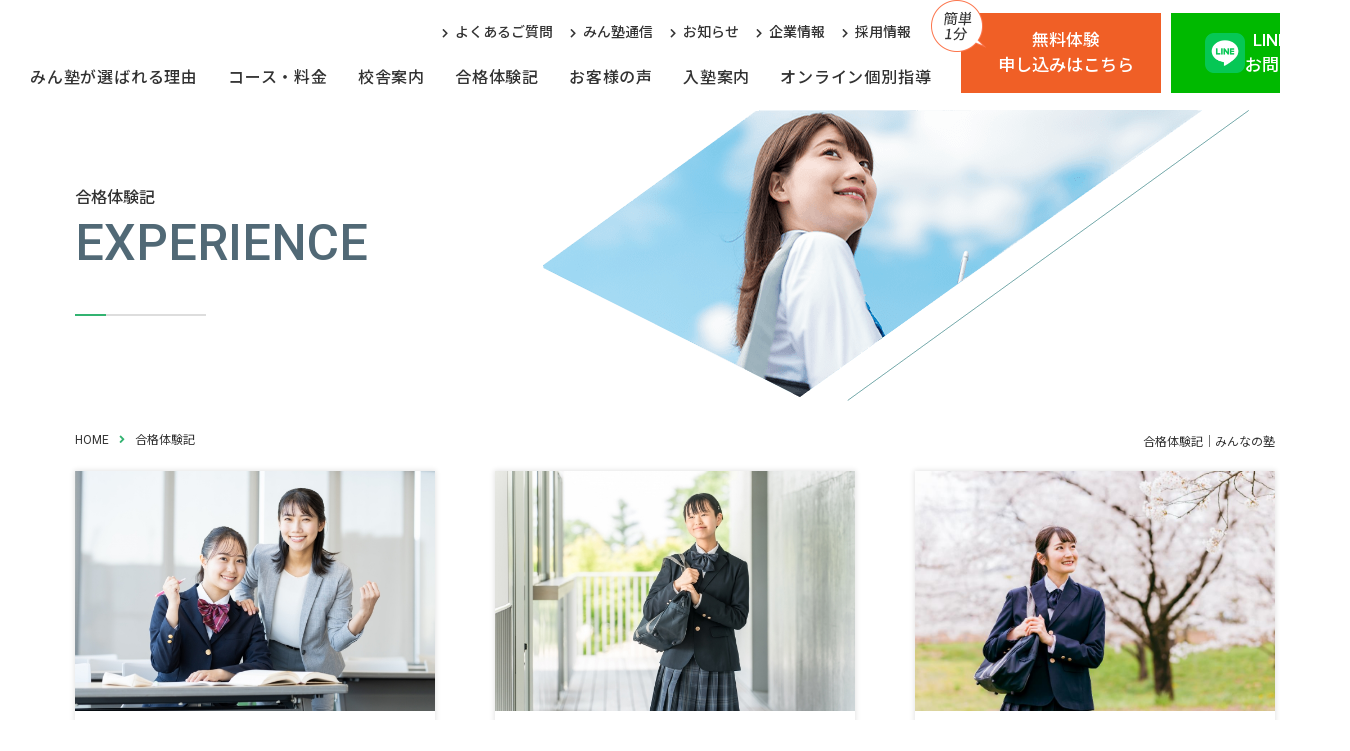

--- FILE ---
content_type: text/html; charset=UTF-8
request_url: https://minjuku.info/experience/?nopara
body_size: 8425
content:
<!DOCTYPE HTML>
<html lang="ja">
<head>
<meta charset="utf-8">
<title>合格体験記｜みんなの塾 - 一生使える学習力を</title>
<meta name="keywords" content="塾,学習塾,小学生,中学生,高校生,高卒生,受験,オンライン授業,みんなの塾,みん塾" />
<meta name="description" content="理念も指導方法も品質も、これまでの常識をガラッと変える全く新しい学習塾です。" />

<meta name="robots" content="index,follow" />
<meta name="viewport" content="width=device-width,user-scalable=no,maximum-scale=1" />
<meta name="format-detection" content="telephone=no">
<meta http-equiv="content-language" content="ja">

<meta property="og:locale" content="ja_JP">
<meta property="og:title" content="みんなの塾 - 一生使える学習力をつける">
<meta property="og:description" content="理念も指導方法も品質も、これまでの常識をガラッと変える全く新しい学習塾です。">
<meta property="og:site_name" content="みんなの塾">
<meta property="og:type" content="website">

<meta property="og:url" content="https://minjuku.info/experience/">
<meta property="og:image" content="https://minjuku.info/sns-img.jpg">

<link rel="shortcut icon" href="/favicon.ico" />
<link rel="apple-touch-icon" href="/apple-touch-icon.png">

<link rel="stylesheet" href="/control/css/import.css" />
<link rel="stylesheet" href="/control/css/experience.css" />
	
<!-- paging -->
<script>
	function page(current){
		window.location.href = "/experience/page/" + current + "/";
	}
</script>
	
<!-- Google Tag Manager -->
<script>(function(w,d,s,l,i){w[l]=w[l]||[];w[l].push({'gtm.start':
new Date().getTime(),event:'gtm.js'});var f=d.getElementsByTagName(s)[0],
j=d.createElement(s),dl=l!='dataLayer'?'&l='+l:'';j.async=true;j.src=
'https://www.googletagmanager.com/gtm.js?id='+i+dl;f.parentNode.insertBefore(j,f);
})(window,document,'script','dataLayer','GTM-M4LCF5X');</script>
<!-- End Google Tag Manager -->

<!-- 連携 -->
<meta name="facebook-domain-verification" content="ggvvry2gdr6zzb22hymj26sgojltq8" /></head>
	
<body>
   	<!-- Google Tag Manager (noscript) -->
<noscript><iframe src="https://www.googletagmanager.com/ns.html?id=GTM-M4LCF5X"
height="0" width="0" style="display:none;visibility:hidden"></iframe></noscript>
<!-- End Google Tag Manager (noscript) -->   	
    <div class="drawer">
        <div id="wrapper">
               
            <!--  header  -->
			<div id="header" class="header-fixed">
					<header role="banner">
		<div class="header-area">
			<p class="h-logo">
				<a href="/">
					<img src="/control/img/img-logo.png" alt="みんなの塾">
				</a>
			</p>
			<div id="pc-header" class="pc-display">
				<div class="pc-display">
					<div class="sub-area">
						<nav>
							<ul>
								<li><a href="/faq/">よくあるご質問</a></li>
								<li><a href="/blog/">みん塾通信</a></li>
								<li><a href="/news/">お知らせ</a></li>
								<li><a href="/company/">企業情報</a></li>
								<li><a href="/recruit/">採用情報</a></li>
							</ul>
						</nav>
					</div>
					<nav class="gnav">
						<ul>
							<li><p class="toggle-title nav-li"><a href="/about/">みん塾が選ばれる理由</a></p></li>
							<li class="toggle">
								<p class="toggle-title nav-li"><a href="/course/">コース・料金</a></p>
								<div class="menu">
									<div class="menu-container large">
										<ul class="inner-box-list row6">
											<li class="elementary"><a href="/course/elementary/"><img src="/control/img/h-img-elementary.jpg" alt="小学生">小学生</a></li>
											<li class="chuugaku-juken"><a href="/course/chuugaku-juken/"><img src="/control/img/h-img-chuugaku-juken.jpg" alt="中学受験">中学受験</a></li>
											<li class="junior"><a href="/course/junior/"><img src="/control/img/h-img-junior.jpg" alt="中学生">中学生</a></li>
											<li class="high"><a href="/course/high/"><img src="/control/img/h-img-high.jpg" alt="高校生">高校生</a></li>
											<li class="cram"><a href="/course/cram/"><img src="/control/img/h-img-cram.jpg" alt="浪人生">浪人生</a></li>
											<li class="online"><a href="/course/online/"><img src="/control/img/h-img-online.jpg" alt="オンライン個別指導">オンライン個別指導</a></li>
										</ul>
									</div>
								</div>
							</li>
							<li class="toggle">
								<p class="toggle-title nav-li"><a href="/school/">校舎案内</a></p>
								<div class="menu">
									<div class="menu-container">
										<ul class="inner-box-list row4">
											<li><a href="/school/shounandai/"><img src="/control/img/h-img-shounandai.jpg" alt="湘南台本部校">湘南台本部校</a></li>
											<li><a href="/school/fujisawa/"><img src="/control/img/h-img-fujisawa.jpg" alt="藤沢校">藤沢校</a></li>
											<li><a href="/school/kamiooka/"><img src="/control/img/h-img-kamiooka.jpg" alt="上大岡校">上大岡校</a></li>
											<li><a href="/school/hiratsuka/"><img src="/control/img/h-img-hiratsuka.jpg" alt="平塚校">平塚校</a></li>
											<li><a href="/school/hashimoto/"><img src="/control/img/h-img-hashimoto.jpg" alt="橋本校">橋本校</a></li>
										</ul>
									</div>
								</div>
							</li>
							<li><p class="toggle-title nav-li"><a href="/experience/">合格体験記</a></p></li>
							<li><p class="toggle-title nav-li"><a href="/voice/">お客様の声</a></p></li>
							<li><p class="toggle-title nav-li"><a href="/flow/">入塾案内</a></p></li>
							<li><p class="toggle-title nav-li"><a href="/course/online/">オンライン個別指導</a></p></li>
						</ul>
					</nav>
				</div>
				<div class="entry-area pc-display">
					<p><a href="/contact/">無料体験<br>申し込みはこちら</a></p>
				</div>
				<!--▽20250724 line導線追加-->
				<div class="entry-area pc-display line">
					<p><a href="https://lin.ee/R7CEUo4" target="_blank"><img src="/control/img/icon-line.png" alt="LINEで簡単お問い合わせ">LINEで簡単<br>お問い合わせ</a></p>
				</div>
			</div>
			<div id="sp-header" class="sp-display-b">
				<div class="sp-header-wrap">
					<a href="/course/" class="sp-header-btn"><i class="fas fa-pencil-alt"></i><span>コース・料金</span></a>
					<a href="/school/" class="sp-header-btn"><i class="fas fa-school"></i><span>校舎案内</span></a>
				</div>
				<div class="sp-nav-area">

					<!-- <button type="button" class="drawer-toggle drawer-hamburger">
						<span class="drawer-hamburger-icon"></span>
					</button>

					<nav class="drawer-nav" role="navigation"> -->
                    <div class="sp-gnav-btn"><span></span><span></span><span></span></div>
                    <nav id="sp-gnav">
                        <div id="g-nav-list">
                            <ul class="mainnav">
                                <li class="logo"><a href="/"><img src="/control/img/img-logo.png" alt="みんなの塾"></a></li>
                                <li class="bn"><a href="/about/"><img src="/control/img/spmenu-about-bnr.jpg" alt="みん塾が選ばれる理由"></a></li>

                                <li class="nav-title">コース・料金</li>
                                <li class="thumb">
                                    <div><a href="/course/elementary/"><img src="/control/img/img-course1.jpg" alt="">小学生</a></div>
									<div><a href="/course/chuugaku-juken/"><img src="/control/img/img-course10.jpg" alt="">中学受験</a></div>
                                </li>
                                <li class="thumb">
									<div><a href="/course/junior/"><img src="/control/img/img-course2.jpg" alt="">中学生</a></div>
                                    <div><a href="/course/high/"><img src="/control/img/img-course3.jpg" alt="">高校生</a></div>
                                </li>
                                <li class="thumb">
									<div><a href="/course/cram/"><img src="/control/img/img-course5.jpg" alt="">浪人生</a></div>
                                    <div><a href="/course/online/"><img src="/control/img/img-course4-spmenu.jpg" alt="">オンライン個別指導</a></div>
                                </li>


                                <!--<li class="drawer-dropdown">
                                    <a class="drawer-menu-item" href="/course" data-toggle="dropdown" role="button" aria-expanded="false">コース・料金<span class="drawer-caret"></span></a>
                                    <ul class="drawer-dropdown-menu">
                                        <li><a href="/course/" class="drawer-dropdown-menu-item">コース・料金トップ</a></li>
                                        <li><a href="/course/elementary/" class="drawer-dropdown-menu-item"><img src="/control/img/img-course1.jpg" alt=""><span>小学生</span></a></li>
                                        <li><a href="/course/junior/" class="drawer-dropdown-menu-item"><img src="/control/img/img-course2.jpg" alt=""><span>中学生</span></a></li>
                                        <li><a href="/course/hight/" class="drawer-dropdown-menu-item"><img src="/control/img/img-course3.jpg" alt=""><span>高校生</span></a></li>
                                        <li><a href="/course/online/" class="drawer-dropdown-menu-item"><img src="/control/img/img-course4-spmenu.jpg" alt=""><span>オンライン個別指導</span></a></li>
                                    </ul>
                                </li>-->

                                <li class="drawer-dropdown">
                                    <em class="drawer-menu-item" href="/school/" data-toggle="dropdown" role="button" aria-expanded="false">校舎案内<span class="drawer-caret"></span></em>
                                    <ul class="drawer-dropdown-menu">
                                        <li class="thumb-side"><a href="/school/shounandai/"><img src="/control/img/h-img-shounandai.jpg" alt="湘南台本部校"><p>湘南台本部校</p></a></li>
                                        <li class="thumb-side"><a href="/school/fujisawa/"><img src="/control/img/h-img-fujisawa.jpg" alt="藤沢校"><p>藤沢校</p></a></li>
                                        <li class="thumb-side"><a href="/school/kamiooka/"><img src="/control/img/h-img-kamiooka.jpg" alt="上大岡校"><p>上大岡校</p></a></li>
                                        <li class="thumb-side"><a href="/school/hiratsuka/"><img src="/control/img/h-img-hiratsuka.jpg" alt="平塚校"><p>平塚校</p></a></li>
                                        <li class="thumb-side"><a href="/school/hashimoto/"><img src="/control/img/h-img-hashimoto.jpg" alt="橋本校"><p>橋本校</p></a></li>
                                    </ul>
                                </li>
                                <li><a href="/experience/">合格体験記</a></li>
                                <li><a href="/voice/">お客様の声</a></li>
                                <li><a href="/flow/">入塾案内</a></li>
                                <li><a href="/faq/">よくあるご質問</a></li>
                                <li><a href="/company/">企業情報</a></li>
                                <li><a href="/recruit/">採用情報</a></li>
                                <li><a href="/blog/">みん塾通信</a></li>
                                <li><a href="/news/">お知らせ</a></li>
                                <!--<li class="sub-nav"><a href="/entry/">採用エントリー</a></li>-->
                                <li><a href="/contact/#mail-area">お問い合わせ</a></li>
                                <li class="sub-nav t"><a href="/law/">特定商取引に基づく表示</a></li>
                                <li class="sub-nav"><a href="/privacy-policy/">プライバシーポリシー</a></li>
                                <li class="sub-nav"><a href="/sitemap/">サイトマップ</a></li>
                            </ul>
                        </div>
					</nav>

				</div>
			</div>
		</div>
	</header>
			</div>
			
			<!--  main  -->
            <main id="main" role="main">
                <article id="ex">
					
					<!--  h1-area  -->
                    <div class="h1-area inner">
						<h1>合格体験記｜みんなの塾</h1>
					</div>
					
					<!-- pagetitle -->
                    <div class="page-title-area img-wrap">
                        <div class="inner">
                            <h2 class="pagetitle-jp">合格体験記</h2>
                            <p class="pagetitle-eng">EXPERIENCE</p>
                        </div>
                    </div>

					<!--  breadcrumbs  -->
					<div class="breadcrumblist inner">
						<p><a href="/">HOME</a><i class="fa fa-angle-right"></i>合格体験記</p>
                    </div>
					
					<!--  contents  -->
					<section class="contents inner wrap20">
                        						<ul class="slider list">
                                                        <li class="list-com wow fadeIn">
                                <a href="/experience/42/">
									<div class="list-box">
										<p class="img">
																							<img src="/propertyimg/img/250409210330_image1.jpg" alt="アウトプットを通じて本質的な理解を獲得！">
																					</p>
										<div class="txt-block">
                                            <div class="txt-area-top">
												<p class="grade style2">中学生</p>
												<h3 class="title">アウトプットを通じて本質的な理解を獲得！</h3>
                                            </div>
                                            <div class="txt-area-middle">
                                                <p class="school-build3">上大岡校</p>
												<p class="school"></p>
												<p class="name"></p>
                                            </div>
                                            <div class="txt-area-bottom">
                                                <div class="txt-before">
                                                    <h4 class="title">Before</h4>
                                                    <p class="txt">分かっている気になっていることが多く、テスト直後の手ごたえと結果が伴っていない状況。</p>
                                                </div>
                                                <div class="txt-after">
                                                    <h4 class="title">After</h4>
                                                    <p class="txt">「理解すること」を理解できるようになり実力アップへとつなげることができるようになった。</p>
                                                </div>
                                            </div>
										</div>
                                    </div>
                                </a>
                            </li>
                                                        <li class="list-com wow fadeIn">
                                <a href="/experience/41/">
									<div class="list-box">
										<p class="img">
																							<img src="/propertyimg/img/250409203103_image1.jpg" alt="幅広い科目指導により合格をつかみ取る！">
																					</p>
										<div class="txt-block">
                                            <div class="txt-area-top">
												<p class="grade style3">高校生</p>
												<h3 class="title">幅広い科目指導により合格をつかみ取る！</h3>
                                            </div>
                                            <div class="txt-area-middle">
                                                <p class="school-build2">藤沢校</p>
												<p class="school"></p>
												<p class="name"></p>
                                            </div>
                                            <div class="txt-area-bottom">
                                                <div class="txt-before">
                                                    <h4 class="title">Before</h4>
                                                    <p class="txt">どの科目も平均より少し下の実力で志望校が定まらない状態</p>
                                                </div>
                                                <div class="txt-after">
                                                    <h4 class="title">After</h4>
                                                    <p class="txt">指導を通じて得意科目を見出してもらうことで志望校が定まり一気に実力アップ！</p>
                                                </div>
                                            </div>
										</div>
                                    </div>
                                </a>
                            </li>
                                                        <li class="list-com wow fadeIn">
                                <a href="/experience/40/">
									<div class="list-box">
										<p class="img">
																							<img src="/propertyimg/img/250409202046_image1.jpg" alt="日々の勉強の積み重ねの大切を知り志望校合格を勝ち取りました！">
																					</p>
										<div class="txt-block">
                                            <div class="txt-area-top">
												<p class="grade style2">中学生</p>
												<h3 class="title">日々の勉強の積み重ねの大切を知り志望校合格を勝ち取りました！</h3>
                                            </div>
                                            <div class="txt-area-middle">
                                                <p class="school-build5">橋本校</p>
												<p class="school"></p>
												<p class="name"></p>
                                            </div>
                                            <div class="txt-area-bottom">
                                                <div class="txt-before">
                                                    <h4 class="title">Before</h4>
                                                    <p class="txt">何をやっても続かずにすぐにあきらめてしまう習慣があった</p>
                                                </div>
                                                <div class="txt-after">
                                                    <h4 class="title">After</h4>
                                                    <p class="txt">勉強の進め方の要点が理解でき、着実に実力がついてきて勉強へのモチベーションが上がりました！</p>
                                                </div>
                                            </div>
										</div>
                                    </div>
                                </a>
                            </li>
                                                        <li class="list-com wow fadeIn">
                                <a href="/experience/38/">
									<div class="list-box">
										<p class="img">
																							<img src="/propertyimg/img/240710155355_image1.jpg" alt="アウトプットによる学習定着で志望校合格！">
																					</p>
										<div class="txt-block">
                                            <div class="txt-area-top">
												<p class="grade style3">高校生</p>
												<h3 class="title">アウトプットによる学習定着で志望校合格！</h3>
                                            </div>
                                            <div class="txt-area-middle">
                                                <p class="school-build5">橋本校</p>
												<p class="school"></p>
												<p class="name"></p>
                                            </div>
                                            <div class="txt-area-bottom">
                                                <div class="txt-before">
                                                    <h4 class="title">Before</h4>
                                                    <p class="txt">勉強の目的が分からず何となく取り組んでいた</p>
                                                </div>
                                                <div class="txt-after">
                                                    <h4 class="title">After</h4>
                                                    <p class="txt">「本質的な理解とは」がわかるようになり、質の高い勉強を計画的に出来るようになった</p>
                                                </div>
                                            </div>
										</div>
                                    </div>
                                </a>
                            </li>
                                                        <li class="list-com wow fadeIn">
                                <a href="/experience/37/">
									<div class="list-box">
										<p class="img">
																							<img src="/propertyimg/img/240710154750_image1.jpg" alt="長期的な勉強方法を実現し合格をつかみ取る！">
																					</p>
										<div class="txt-block">
                                            <div class="txt-area-top">
												<p class="grade style2">中学生</p>
												<h3 class="title">長期的な勉強方法を実現し合格をつかみ取る！</h3>
                                            </div>
                                            <div class="txt-area-middle">
                                                <p class="school-build5">橋本校</p>
												<p class="school"></p>
												<p class="name"></p>
                                            </div>
                                            <div class="txt-area-bottom">
                                                <div class="txt-before">
                                                    <h4 class="title">Before</h4>
                                                    <p class="txt">部活動が忙しくて勉強習慣つかなかった</p>
                                                </div>
                                                <div class="txt-after">
                                                    <h4 class="title">After</h4>
                                                    <p class="txt">忙しい中でも計画を立てて継続的な勉強ができるようになった</p>
                                                </div>
                                            </div>
										</div>
                                    </div>
                                </a>
                            </li>
                                                        <li class="list-com wow fadeIn">
                                <a href="/experience/29/">
									<div class="list-box">
										<p class="img">
																							<img src="/propertyimg/img/230510180234_image1.jpg" alt="苦手科目の英語を武器に志望校へ合格">
																					</p>
										<div class="txt-block">
                                            <div class="txt-area-top">
												<p class="grade style5">浪人生予備校コース</p>
												<h3 class="title">苦手科目の英語を武器に志望校へ合格</h3>
                                            </div>
                                            <div class="txt-area-middle">
                                                <p class="school-build1">湘南台本部校</p>
												<p class="school">大船高校</p>
												<p class="name">A・Sさん</p>
                                            </div>
                                            <div class="txt-area-bottom">
                                                <div class="txt-before">
                                                    <h4 class="title">Before</h4>
                                                    <p class="txt">理数科目への伸び悩みと英語苦手意識が強かった。</p>
                                                </div>
                                                <div class="txt-after">
                                                    <h4 class="title">After</h4>
                                                    <p class="txt">苦手な英語が頑張りと共に自信へ。</p>
                                                </div>
                                            </div>
										</div>
                                    </div>
                                </a>
                            </li>
                                                        <li class="list-com wow fadeIn">
                                <a href="/experience/36/">
									<div class="list-box">
										<p class="img">
																							<img src="/propertyimg/img/230510191909_image1.jpg" alt="受験前に偏差値が10アップ！志望校に合格">
																					</p>
										<div class="txt-block">
                                            <div class="txt-area-top">
												<p class="grade style2">中学生</p>
												<h3 class="title">受験前に偏差値が10アップ！志望校に合格</h3>
                                            </div>
                                            <div class="txt-area-middle">
                                                <p class="school-build2">藤沢校</p>
												<p class="school">深沢中学</p>
												<p class="name">H・K君</p>
                                            </div>
                                            <div class="txt-area-bottom">
                                                <div class="txt-before">
                                                    <h4 class="title">Before</h4>
                                                    <p class="txt">周りに合わせてしまい勉強に打ち込めない</p>
                                                </div>
                                                <div class="txt-after">
                                                    <h4 class="title">After</h4>
                                                    <p class="txt">問題の解き方の根本を身につけ学力が急上昇</p>
                                                </div>
                                            </div>
										</div>
                                    </div>
                                </a>
                            </li>
                                                        <li class="list-com wow fadeIn">
                                <a href="/experience/35/">
									<div class="list-box">
										<p class="img">
																							<img src="/propertyimg/img/230510191414_image1.jpg" alt="部活動と両立しながら志望校の推薦を手に">
																					</p>
										<div class="txt-block">
                                            <div class="txt-area-top">
												<p class="grade style2">中学生</p>
												<h3 class="title">部活動と両立しながら志望校の推薦を手に</h3>
                                            </div>
                                            <div class="txt-area-middle">
                                                <p class="school-build2">藤沢校</p>
												<p class="school">湘洋中学</p>
												<p class="name">A・K君</p>
                                            </div>
                                            <div class="txt-area-bottom">
                                                <div class="txt-before">
                                                    <h4 class="title">Before</h4>
                                                    <p class="txt">部活動と両立するために入塾。</p>
                                                </div>
                                                <div class="txt-after">
                                                    <h4 class="title">After</h4>
                                                    <p class="txt">目標を明確にして学習に集中出来るように。</p>
                                                </div>
                                            </div>
										</div>
                                    </div>
                                </a>
                            </li>
                                                        <li class="list-com wow fadeIn">
                                <a href="/experience/34/">
									<div class="list-box">
										<p class="img">
																							<img src="/propertyimg/img/230510190616_image1.jpg" alt="戦略を立てて志望校の指定校推薦をもらう">
																					</p>
										<div class="txt-block">
                                            <div class="txt-area-top">
												<p class="grade style3">高校生</p>
												<h3 class="title">戦略を立てて志望校の指定校推薦をもらう</h3>
                                            </div>
                                            <div class="txt-area-middle">
                                                <p class="school-build2">藤沢校</p>
												<p class="school">鵠沼高校</p>
												<p class="name">M・Nさん</p>
                                            </div>
                                            <div class="txt-area-bottom">
                                                <div class="txt-before">
                                                    <h4 class="title">Before</h4>
                                                    <p class="txt">限られた時間での学習で伸び悩む</p>
                                                </div>
                                                <div class="txt-after">
                                                    <h4 class="title">After</h4>
                                                    <p class="txt">定期テスト対策をしっかり行い指定校推薦をもらう</p>
                                                </div>
                                            </div>
										</div>
                                    </div>
                                </a>
                            </li>
                                                        <li class="list-com wow fadeIn">
                                <a href="/experience/33/">
									<div class="list-box">
										<p class="img">
																							<img src="/propertyimg/img/230510190018_image1.jpg" alt="部活との両立をして大学合格">
																					</p>
										<div class="txt-block">
                                            <div class="txt-area-top">
												<p class="grade style3">高校生</p>
												<h3 class="title">部活との両立をして大学合格</h3>
                                            </div>
                                            <div class="txt-area-middle">
                                                <p class="school-build2">藤沢校</p>
												<p class="school">日大藤沢高校</p>
												<p class="name">T・S君</p>
                                            </div>
                                            <div class="txt-area-bottom">
                                                <div class="txt-before">
                                                    <h4 class="title">Before</h4>
                                                    <p class="txt">部活動との両立をするために入塾。</p>
                                                </div>
                                                <div class="txt-after">
                                                    <h4 class="title">After</h4>
                                                    <p class="txt">付属高校から内部進学試験に無事合格。</p>
                                                </div>
                                            </div>
										</div>
                                    </div>
                                </a>
                            </li>
                                                        <li class="list-com wow fadeIn">
                                <a href="/experience/32/">
									<div class="list-box">
										<p class="img">
																							<img src="/propertyimg/img/230510190939_image1.jpg" alt="高3の10月入塾から合格をつかみ取る">
																					</p>
										<div class="txt-block">
                                            <div class="txt-area-top">
												<p class="grade style3">高校生</p>
												<h3 class="title">高3の10月入塾から合格をつかみ取る</h3>
                                            </div>
                                            <div class="txt-area-middle">
                                                <p class="school-build2">藤沢校</p>
												<p class="school">茅ケ崎高校</p>
												<p class="name">R・S君</p>
                                            </div>
                                            <div class="txt-area-bottom">
                                                <div class="txt-before">
                                                    <h4 class="title">Before</h4>
                                                    <p class="txt">基礎に大きなビハインドがある状況</p>
                                                </div>
                                                <div class="txt-after">
                                                    <h4 class="title">After</h4>
                                                    <p class="txt">苦手分野の基礎を徹底して得点源へ</p>
                                                </div>
                                            </div>
										</div>
                                    </div>
                                </a>
                            </li>
                                                        <li class="list-com wow fadeIn">
                                <a href="/experience/31/">
									<div class="list-box">
										<p class="img">
																							<img src="/propertyimg/img/230510184745_image1.jpg" alt="高3の6月入塾から急成長">
																					</p>
										<div class="txt-block">
                                            <div class="txt-area-top">
												<p class="grade style3">高校生</p>
												<h3 class="title">高3の6月入塾から急成長</h3>
                                            </div>
                                            <div class="txt-area-middle">
                                                <p class="school-build2">藤沢校</p>
												<p class="school">横浜修猷館高校</p>
												<p class="name">R・Oさん</p>
                                            </div>
                                            <div class="txt-area-bottom">
                                                <div class="txt-before">
                                                    <h4 class="title">Before</h4>
                                                    <p class="txt">高3の6月に入塾、最初はどのように勉強するかが分からない状態。</p>
                                                </div>
                                                <div class="txt-after">
                                                    <h4 class="title">After</h4>
                                                    <p class="txt">基礎の徹底と過去問対策で志望校へ合格</p>
                                                </div>
                                            </div>
										</div>
                                    </div>
                                </a>
                            </li>
                                                        <li class="list-com wow fadeIn">
                                <a href="/experience/30/">
									<div class="list-box">
										<p class="img">
																							<img src="/propertyimg/img/230510184034_image1.jpg" alt="得意科目の数学を強化して志望校合格">
																					</p>
										<div class="txt-block">
                                            <div class="txt-area-top">
												<p class="grade style2">中学生</p>
												<h3 class="title">得意科目の数学を強化して志望校合格</h3>
                                            </div>
                                            <div class="txt-area-middle">
                                                <p class="school-build2">藤沢校</p>
												<p class="school">横浜国立鎌倉中学校</p>
												<p class="name">D・I君</p>
                                            </div>
                                            <div class="txt-area-bottom">
                                                <div class="txt-before">
                                                    <h4 class="title">Before</h4>
                                                    <p class="txt">模試の点数が伸び悩んでいる状況でした。</p>
                                                </div>
                                                <div class="txt-after">
                                                    <h4 class="title">After</h4>
                                                    <p class="txt">得意の数学を伸ばして志望校合格。</p>
                                                </div>
                                            </div>
										</div>
                                    </div>
                                </a>
                            </li>
                                                        <li class="list-com wow fadeIn">
                                <a href="/experience/28/">
									<div class="list-box">
										<p class="img">
																							<img src="/propertyimg/img/230510175500_image1.jpg" alt="高3の6月からの入塾で志望大学へ合格">
																					</p>
										<div class="txt-block">
                                            <div class="txt-area-top">
												<p class="grade style3">高校生</p>
												<h3 class="title">高3の6月からの入塾で志望大学へ合格</h3>
                                            </div>
                                            <div class="txt-area-middle">
                                                <p class="school-build1">湘南台本部校</p>
												<p class="school">清流高校</p>
												<p class="name">K・S君</p>
                                            </div>
                                            <div class="txt-area-bottom">
                                                <div class="txt-before">
                                                    <h4 class="title">Before</h4>
                                                    <p class="txt">直前まで部活に打ち込んで学習習慣がない状態だった。</p>
                                                </div>
                                                <div class="txt-after">
                                                    <h4 class="title">After</h4>
                                                    <p class="txt">論理的に問題を解けるようになり学力が大きくアップ。</p>
                                                </div>
                                            </div>
										</div>
                                    </div>
                                </a>
                            </li>
                                                        <li class="list-com wow fadeIn">
                                <a href="/experience/27/">
									<div class="list-box">
										<p class="img">
																							<img src="/propertyimg/img/230510174446_image1.jpg" alt="入塾から偏差値が13アップし志望校へ合格">
																					</p>
										<div class="txt-block">
                                            <div class="txt-area-top">
												<p class="grade style3">高校生</p>
												<h3 class="title">入塾から偏差値が13アップし志望校へ合格</h3>
                                            </div>
                                            <div class="txt-area-middle">
                                                <p class="school-build2">藤沢校</p>
												<p class="school">湘南白百合高校</p>
												<p class="name">N・Tさん</p>
                                            </div>
                                            <div class="txt-area-bottom">
                                                <div class="txt-before">
                                                    <h4 class="title">Before</h4>
                                                    <p class="txt">高2になり授業についていけない状態</p>
                                                </div>
                                                <div class="txt-after">
                                                    <h4 class="title">After</h4>
                                                    <p class="txt">偏差値が13アップし志望大学へ合格</p>
                                                </div>
                                            </div>
										</div>
                                    </div>
                                </a>
                            </li>
                                                        <li class="list-com wow fadeIn">
                                <a href="/experience/26/">
									<div class="list-box">
										<p class="img">
																							<img src="/propertyimg/img/230510173317_image1.jpg" alt="気持ちの波をコントロールして志望校へ合格">
																					</p>
										<div class="txt-block">
                                            <div class="txt-area-top">
												<p class="grade style2">中学生</p>
												<h3 class="title">気持ちの波をコントロールして志望校へ合格</h3>
                                            </div>
                                            <div class="txt-area-middle">
                                                <p class="school-build2">藤沢校</p>
												<p class="school">鵠沼中学</p>
												<p class="name">J・A君</p>
                                            </div>
                                            <div class="txt-area-bottom">
                                                <div class="txt-before">
                                                    <h4 class="title">Before</h4>
                                                    <p class="txt">気持ちに波があり、勉強を継続して行うことができない時があった。</p>
                                                </div>
                                                <div class="txt-after">
                                                    <h4 class="title">After</h4>
                                                    <p class="txt">テストの点数も徐々に上がり志望校へ合格出来た。</p>
                                                </div>
                                            </div>
										</div>
                                    </div>
                                </a>
                            </li>
                                                        <li class="list-com wow fadeIn">
                                <a href="/experience/25/">
									<div class="list-box">
										<p class="img">
																							<img src="/propertyimg/img/230418164723_image1.jpg" alt="約5か月で偏差値35→50！見事に大学合格を勝ち取る">
																					</p>
										<div class="txt-block">
                                            <div class="txt-area-top">
												<p class="grade style3">高校生</p>
												<h3 class="title">約5か月で偏差値35→50！見事に大学合格を勝ち取る</h3>
                                            </div>
                                            <div class="txt-area-middle">
                                                <p class="school-build3">上大岡校</p>
												<p class="school"></p>
												<p class="name">S・H君</p>
                                            </div>
                                            <div class="txt-area-bottom">
                                                <div class="txt-before">
                                                    <h4 class="title">Before</h4>
                                                    <p class="txt">高3の7月から理系→文系に変更する</p>
                                                </div>
                                                <div class="txt-after">
                                                    <h4 class="title">After</h4>
                                                    <p class="txt">約5か月で偏差値35→50！見事に大学合格を勝ち取る</p>
                                                </div>
                                            </div>
										</div>
                                    </div>
                                </a>
                            </li>
                                                        <li class="list-com wow fadeIn">
                                <a href="/experience/24/">
									<div class="list-box">
										<p class="img">
																							<img src="/propertyimg/img/230418163327_image1.jpg" alt="偏差値35からわずか5か月で逆転合格を果たす">
																					</p>
										<div class="txt-block">
                                            <div class="txt-area-top">
												<p class="grade style3">高校生</p>
												<h3 class="title">偏差値35からわずか5か月で逆転合格を果たす</h3>
                                            </div>
                                            <div class="txt-area-middle">
                                                <p class="school-build3">上大岡校</p>
												<p class="school"></p>
												<p class="name">R・K君</p>
                                            </div>
                                            <div class="txt-area-bottom">
                                                <div class="txt-before">
                                                    <h4 class="title">Before</h4>
                                                    <p class="txt">高3の9月までは数学・物理とも手つかず状態</p>
                                                </div>
                                                <div class="txt-after">
                                                    <h4 class="title">After</h4>
                                                    <p class="txt">偏差値35からわずか5か月で逆転合格を果たす</p>
                                                </div>
                                            </div>
										</div>
                                    </div>
                                </a>
                            </li>
                                                        <li class="list-com wow fadeIn">
                                <a href="/experience/23/">
									<div class="list-box">
										<p class="img">
																							<img src="/propertyimg/img/230418162325_image1.jpg" alt="モチベーションを維持しながら指定校推薦で合格">
																					</p>
										<div class="txt-block">
                                            <div class="txt-area-top">
												<p class="grade style3">高校生</p>
												<h3 class="title">モチベーションを維持しながら指定校推薦で合格</h3>
                                            </div>
                                            <div class="txt-area-middle">
                                                <p class="school-build3">上大岡校</p>
												<p class="school"></p>
												<p class="name">S・S君</p>
                                            </div>
                                            <div class="txt-area-bottom">
                                                <div class="txt-before">
                                                    <h4 class="title">Before</h4>
                                                    <p class="txt">モチベーションを維持しながら指定校推薦で合格</p>
                                                </div>
                                                <div class="txt-after">
                                                    <h4 class="title">After</h4>
                                                    <p class="txt">高校入学後やりたいこともなく漠然と学習していた</p>
                                                </div>
                                            </div>
										</div>
                                    </div>
                                </a>
                            </li>
                                                        <li class="list-com wow fadeIn">
                                <a href="/experience/22/">
									<div class="list-box">
										<p class="img">
																							<img src="/propertyimg/img/230418160559_image1.jpg" alt="目標の内申点までアップして指定校受験で合格">
																					</p>
										<div class="txt-block">
                                            <div class="txt-area-top">
												<p class="grade style3">高校生</p>
												<h3 class="title">目標の内申点までアップして指定校受験で合格</h3>
                                            </div>
                                            <div class="txt-area-middle">
                                                <p class="school-build5">橋本校</p>
												<p class="school">桜美林附属高校</p>
												<p class="name">M・Fさん</p>
                                            </div>
                                            <div class="txt-area-bottom">
                                                <div class="txt-before">
                                                    <h4 class="title">Before</h4>
                                                    <p class="txt">苦手な英語科目がなかなか克服出来なかった</p>
                                                </div>
                                                <div class="txt-after">
                                                    <h4 class="title">After</h4>
                                                    <p class="txt">目標の内申点までアップして指定校受験で合格</p>
                                                </div>
                                            </div>
										</div>
                                    </div>
                                </a>
                            </li>
                            						</ul>
                        						
						<form id="form1" name="form1" action="" method="get">
                            <input type="hidden" name="current" value="0">
                            <section class="pager-area tac">
                                <p class='page'><span class='current'>1</span><a href=javascript:void(0); onclick='page(1); return false;'>2</a></p>                            </section>
                        </form>
						
					</section>
					
				</article>
            </main>
    
                        <footer class="footer">
                <!-- f-contact-area -->
                <section class="f-contact-area">
                    <div class="f-contact-wrap inner">
                        <div class="txt-wrapper">
                            <!--<p class="f-contact-catch">まずは<br class="sp-br"><span>無料体験・受講</span><img src="/control/img/img-catch-point.png" alt="">の<br class="sp-br">お申込み</p>-->
							<div class="sp-display">
								<p class="sp-img"><img src="/control/img/foot-img.jpg" alt="みんなの塾無料体験"></p>
								<p class="sp-logo"><img src="/control/img/img-logo.png" alt="みんなの塾"></p>
							</div>
							<p class="f-contact-catch">まずは<span>無料体験・受講</span><img src="/control/img/img-catch-point.png" alt="">のお申込み</p>
                            <p class="pc-display f-contact-message">各校およびオンライン指導では、無料体験を実施中です。<br>みんなの塾の違いを、あなたも体験してみませんか？</p>
                        </div>
                        <p class="cv-btn pc-display-b"><a href="/contact/">無料体験申し込みはこちら</a></p>
                        <p class="cv-btn sp-display-b"><a href="/contact/#mail-area">体験申込はこちら</a></p>
                    </div>
                </section>

                <!-- f-middle-area -->
                <div class="f-middle-area pc-display-b">
                    <p class="f-logo"><img src="/control/img/img-logo.png" alt="みんなの塾"></p>
                    <div class="f-middle-wrap inner">

                        <ul class="f-sitemap">
                            <li class="main"><a href="/">ホーム</a></li>
                            <li class="main"><a href="/about/">みん塾が選ばれる理由</a></li>
                            <li class="main"><a href="/flow/">入塾案内</a></li>
                            <li class="main"><a href="/experience/">合格体験記</a></li>
                            <li class="main"><a href="/voice/">お客様の声</a></li>
                        </ul>
                        <ul class="f-sitemap">
                            <li class="main"><a href="/course/">コース・料金</a></li>
                            <li class="sub"><a href="/course/elementary/">小学生</a></li>
							<li class="sub"><a href="/course/chuugaku-juken/">中学受験</a></li>
                            <li class="sub"><a href="/course/junior/">中学生</a></li>
                            <li class="sub"><a href="/course/high/">高校生</a></li>
                            <li class="sub"><a href="/course/cram/">浪人生</a></li>
                            <li class="sub"><a href="/course/online/">オンライン個別指導</a></li>
                        </ul>
                        <ul class="f-sitemap">
                            <li class="main"><a href="/school/">校舎案内</a></li>
                            <li class="sub"><a href="/school/shounandai/">湘南台本部校</a></li>
                            <li class="sub"><a href="/school/fujisawa/">藤沢校</a></li>
                            <li class="sub"><a href="/school/kamiooka/">上大岡校</a></li>
                            <li class="sub"><a href="/school/hiratsuka/">平塚校</a></li>
                            <li class="sub"><a href="/school/hashimoto/">橋本校</a></li>
                        </ul>
                        <ul class="f-sitemap">
                            <li class="main"><a href="/faq/">よくあるご質問</a></li>
                            <li class="main"><a href="/company/">企業情報</a></li>
                            <li class="main"><a href="/recruit/">採用情報</a></li>
                            <li class="main"><a href="/blog/">みん塾通信</a></li>
							<li class="main"><a href="/news/">お知らせ</a></li>
                        </ul>
                        <ul class="f-sitemap">
                            <li class="main"><a href="/contact/">お問い合わせ</a></li>
                            <li class="main"><a href="/law/">特定商取引法に基づく表示</a></li>
                            <li class="main"><a href="/privacy-policy/">プライバシーポリシー</a></li>
                            <li class="main"><a href="/sitemap/">サイトマップ</a></li>
                        </ul>
                    </div>
                </div>

                <p id="page-top"><a href="#wrapper"><i class="fas fa-angle-up"></i></a></p>

                <!-- f-bottom-wrap -->
                <div class="f-bottom-wrap inner">
                    <p class="f-copy">&copy; 2017-2025 ZIHEN inc.</p>
                    <p class="txt-small"><a href=https://minjuku.info/>みんなの塾</a> は株式会社ZIHENの<br class="sp-br">登録商標（第6312113号）です。</p>
                </div>

                <div class="sp-footer-nav sp-display-b">
                    <ul>
                        <li class="btn-mail"><a href="/contact/"><i class="far fa-envelope"></i>メールで<br>無料相談</a></li>
						<!--▽20250724 line導線追加-->
						<li class="btn-line"><a href="https://lin.ee/R7CEUo4" target="_blank"><img src="/control/img/icon-line.png" alt="">LINEで<br>お問合せ</a></li>
						<!--▽20250618 SP版電話リンク変更-->
                        <!--<li class="btn-tel"><a href="/contact/#tel-area"><i class="fas fa-flip-horizontal fa-phone"></i>お電話で<br>無料相談</a></li>-->
						<li class="btn-tel"><a href="tel:0466433074"><i class="fas fa-flip-horizontal fa-phone"></i>お電話で<br>無料相談</a></li>
                    </ul>
                </div>

            </footer>
            
        </div><!--.wrapper-->
        
    </div><!--.drawer-->
    
<link rel="stylesheet" href="/control/css/import-font.css" />
<link rel="stylesheet" href="https://use.fontawesome.com/releases/v5.6.1/css/all.css">

<script src="/control/js/jquery-3.3.1.min.js"></script>
<script src="/control/js/script.js"></script>

<!--  Menu  -->
<script src="/control/js/iscroll.min.js"></script>
<script src="/control/js/drawer.min.js"></script>
<script src="/control/js/bootstrap.min.js"></script>

<script>
	$(document).ready(function() {
		 $('.drawer').drawer();
	});
</script>

<!-- animation -->
<script type="text/javascript" src="/control/js/wow.min.js"></script>
<script>
	wow = new WOW(
		{
			boxClass: 'wow',
			animateClass: 'animated',
			offset:0,
			mobile: true
			//mobile: true
		}
		);
	wow.init();
</script>
	
<!--img scrollin-->
<script src="/control/js/ani-image.js"></script>
	
</body>
</html>

--- FILE ---
content_type: text/css
request_url: https://minjuku.info/control/css/import.css
body_size: 138
content:
@charset "utf-8";


/* ==================== css import ==================== */
@import url("common.css");
@import url("style.css");
@import url("flex.css");
@import url("animate.css");
/*
@import url("drawer.css");
*/
@import url("drawer_common.css");
@import url("sp-nav.css");
/* ==================================================== */

--- FILE ---
content_type: text/css
request_url: https://minjuku.info/control/css/experience.css
body_size: 3789
content:
@charset "utf-8";

/* ----------------------------------------
		top / course / school　共通
------------------------------------------- */

.ex-area {
	background: linear-gradient(180deg, #fbfbfb 0px, #fbfbfb 522px, #fff 522px, #fff 100%);
	padding: 80px 0 0;
}

.swiper-pagination {
	display:none;
}

.ex-area .title-wrapper {
	margin: 0 0 35px;
}

.ex-area .title-wrapper .inner {
	display: flex;
	justify-content: space-between;
}

.ex-area .title-wrapper .inner .section-title {
	width: 45%;
}

.ex-area .title-wrapper .inner .section-title .title-jp {
	margin: 0 0 20px;
}

.ex-area .title-wrapper .inner .catch-block {
	width: 55%;
	padding: 30px 0 0;
}

.ex-area .title-wrapper .inner .catch-block .section-catch {
	line-height: 1.4;
	text-align: right;
	margin: 0 0 10px;
}

.ex-area .title-wrapper .inner .catch-block .txt {
	line-height: 1.8;
	text-align: right;
}

.ex-area .btn {
	margin: 50px 0 0;
}


/* スライド */

#top .swiper-container,
#course-detail .swiper-container,
#school-detail .swiper-container {
	padding: 0 0 20px;
	position: relative;
}

.ex-list li {
	width: 670px;
	margin: 0 50px 0 0;
}

.ex-list li a {
	display: block;
}

.ex-list li a:hover .thumb img {
	transform: scale(1.1);
}

.ex-list li .thumb {
	width: 670px;
	height: 280px;
	text-align: center;
	overflow: hidden;
	position: relative;
}

.ex-list li .thumb img {
	width: 100%;
	height: 280px;
	max-width: 670px;
	min-height: 280px;
	display: block;
	margin: 0 auto;
	transition-duration: 0.3s;
	object-fit: cover;
}

.ex-list .txt-area {
	width: 670px;
	background: #fff;
	box-shadow: rgba(221, 221, 221, 0.40) 1px 1px 5px, rgba(221, 221, 221, 0.40) -1px 1px 5px, rgba(221, 221, 221, 0.40) 1px -1px 5px, rgba(221, 221, 221, 0.40) -1px -1px 5px;
}


/* タイトル部 */

.ex-list .txt-area .txt-area-top {
	padding: 20px 35px 10px;
}

.list .list-com .list-box .txt-block .txt-area-top {
	padding: 20px 20px 5px;
}

.ex-list .txt-area .grade,
.list .list-com .list-box .txt-block .grade {
	background: #ed6d34;
	font-size: 1.2rem;
	text-align: center;
	display: inline-block;
	color: #fff;
	position: relative;
	top: -3px;
	padding: 0px 15px;
	margin: 0 15px 5px 0;
}

.ex-list .txt-area .grade.style1,
.list .list-com .list-box .txt-block .grade.style1 {
	background: #c65252;
}

.ex-list .txt-area .grade.style-chuugaku-juken,
.list .list-com .list-box .txt-block .grade.style-chuugaku-juken {
	background: #CC6F38;
}

.ex-list .txt-area .grade.style2,
.list .list-com .list-box .txt-block .grade.style2 {
	background: #42a79a;
}

.ex-list .txt-area .grade.style3,
.list .list-com .list-box .txt-block .grade.style3 {
	background: #5289c6;
}

.ex-list .txt-area .grade.style4,
.list .list-com .list-box .txt-block .grade.style4 {
	background: #49a742;
}

.ex-list .txt-area .grade.style5,
.list .list-com .list-box .txt-block .grade.style5 {
	background: #264D7A;
}

.ex-list .txt-area .title,
.list .list-com .list-box .txt-block .title {
	display: inline-block;
	font-size: 2.3rem;
	font-weight: 500;
	line-height: 1.6;
}

.list .list-com .list-box .txt-block .title {
	display: block;
	font-size: 2.0rem;
}


/* 名前部分 */

.ex-list .txt-area .txt-area-middle {
	padding: 0px 35px 20px;
}

.list .list-com .list-box .txt-block .txt-area-middle {
	padding: 0px 20px 10px;
}

.ex-list .txt-area .txt-area-middle p,
.list .list-com .list-box .txt-area-middle p {
	display: inline-block;
	font-weight: 500;
	font-size: 1.4rem;
}

.ex-list .txt-area .txt-area-middle p+p,
.list .list-com .list-box .txt-area-middle p+p {
	margin: 0 0 0 20px;
}


/* before/after部分 */

.ex-list .txt-area .txt-area-bottom,
.list-com .list-box .txt-block .txt-area-bottom {
	width: 100%;
	border-top: 1px solid #ddd;
	clear: both;
	overflow: hidden;
}


/* before */

.ex-list .txt-area .txt-area-bottom .txt-before,
.list-com .list-box .txt-block .txt-area-bottom .txt-before {
	width: 50%;
	float: left;
}

.ex-list .txt-area .txt-area-bottom .txt-before {
	padding: 10px 35px;
}

.list-com .list-box .txt-block .txt-area-bottom .txt-before {
	width: 50%;
	padding: 5px 25px 5px 10px;
}

.ex-list .txt-area .txt-area-bottom .txt-before .title,
.list-com .list-box .txt-block .txt-area-bottom .txt-before .title {
	font-size: 1.4rem;
	font-family: 'Roboto', sans-serif;
	font-weight: 500;
	line-height: 1.1;
	color: #4e5c6b;
	margin: 0 0 2px;
}

.ex-list .txt-area .txt-area-bottom .txt-before .txt,
.list-com .list-box .txt-block .txt-area-bottom .txt-before .txt {
	/*font-weight: 500;
	white-space: nowrap;
	text-overflow: ellipsis;*/
	
	display: -webkit-box;
	-webkit-box-orient: vertical;
	-webkit-line-clamp: 2;
	overflow: hidden;
}

.list-com .list-box .txt-block .txt-area-bottom .txt-before .txt {
	font-size: 1.4rem;
}


/* after */

.ex-list .txt-area .txt-area-bottom .txt-after,

.list-com .list-box .txt-block .txt-area-bottom .txt-after {
	background: #e2d39f;
	float: right;
	width: 50%;
	position: relative;
}

.ex-list .txt-area .txt-area-bottom .txt-after {
	padding: 10px 35px;
}

.list-com .list-box .txt-block .txt-area-bottom .txt-after {
	padding: 5px 10px;
}

.ex-list .txt-area .txt-area-bottom .txt-after::before,
.list-com .list-box .txt-block .txt-area-bottom .txt-after::before {
	position: absolute;
	content: '';
	width: 6px;
	height: 100%;
	background: url(../img/yazirusi.png) center top / 6px auto no-repeat;
	top: 42%;
	left: 0;
}

.ex-list .txt-area .txt-area-bottom .txt-after .title,
.list-com .list-box .txt-block .txt-area-bottom .txt-after .title {
	font-size: 1.4rem;
	font-family: 'Roboto', sans-serif;
	font-weight: 500;
	line-height: 1.1;
	color: #4e5c6b;
	margin: 0 0 2px;
}

.ex-list .txt-area .txt-area-bottom .txt-after .txt,
.list-com .list-box .txt-block .txt-area-bottom .txt-after .txt {
	font-weight: 500;
	/*white-space: nowrap;
	text-overflow: ellipsis;
	overflow: hidden;*/
	
	display: -webkit-box;
	-webkit-box-orient: vertical;
	-webkit-line-clamp: 2;
	overflow: hidden;
}

.list-com .list-box .txt-block .txt-area-bottom .txt-after .txt {
	font-size: 1.4rem;
}


/* ボタン */

#top .ex-area .swiper-button-prev,
#course-detail .ex-area .swiper-button-prev,
#school-detail .ex-area .swiper-button-prev {
	background: url(../img/icon-arrow-prev.png) center/cover, no-repeat;
	width: 18px;
	height: 31px;
}

#top .ex-area .swiper-button-next,
#course-detail .ex-area .swiper-button-next,
#school-detail .ex-area .swiper-button-next {
	background: url(../img/icon-arrow-next.png) center/cover, no-repeat;
	width: 18px;
	height: 31px;
}

#top .ex-area .swiper-button-prev::after,
#course-detail .ex-area .swiper-button-prev::after,
#school-detail .ex-area .swiper-button-prev::after,
#top .ex-area .swiper-button-next::after,
#course-detail .ex-area .swiper-button-next::after,
#school-detail .ex-area .swiper-button-next::after {
	display: none;
}



@media screen and (max-width: 768px) {
	.ex-area {
		padding: 10px 0 0;
	}
	.ex-area .title-wrapper {
		margin: 0;
		padding: 30px 20px;
	}
	.ex-area .title-wrapper .inner {
		display: block;
	}
	.ex-area .title-wrapper .inner .section-title {
		width: 100%;
		margin: 0 0 20px;
	}
	.ex-area .title-wrapper .inner .catch-block {
		width: 100%;
		padding: 0;
	}
	.ex-area .title-wrapper .inner .catch-block .section-catch {
		margin: 0 0 10px;
		text-align: left;
	}
	.ex-area .title-wrapper .inner .catch-block .txt {
		text-align: left;
	}
	.ex-area .btn {
		margin: 20px 0 0;
	}
	#top .swiper-container,
	#course-detail .swiper-container,
	#school-detail .swiper-container {
		padding: 0 0 20px 20px;
		
		overflow-x: scroll;
		white-space: nowrap;
		-webkit-overflow-scrolling: touch;
	}
	/*
	#top .swiper-container {
		overflow-x: scroll;
		white-space: nowrap;
		-webkit-overflow-scrolling: touch;
	}
	*/
	
	.ex-list li {
		width: 100%;
		margin: 0 20px 0 0;
	}
	#top .ex-list li,
	#course-detail .ex-list li,
	#school-detail .ex-list li {
		width: 260px;
	}
	.ex-list li a:hover .thumb img {
		transform: none;
	}
	.ex-list li .thumb {
		width: 100%;
		height: 125px;
	}
	.ex-list li .thumb img {
		height: 125px;
		max-width: 100%px;
		min-height: 125px;
	}
	/* txt-area */
	.ex-list .txt-area {
		width: 100%;
		white-space: normal;
	}
	.ex-list .swiper-container {
		padding: 0 0 13px;
	}
	/* タイトル部 */
	.ex-list .txt-area .txt-area-top {
		padding: 10px 10px 0px;
	}
	.ex-list .txt-area .grade {
		position: static;
		margin: 0 0 10px;
	}
	.ex-list .txt-area .title {
		display: block;
		font-size: 1.6rem;
	}
	/* 名前部分 */
	.ex-list .txt-area .txt-area-middle {
		padding: 0px 10px 5px;
	}
	.ex-list .txt-area .txt-area-middle p.name {
		display: block;
		margin-left: 0;
	}
	/* before/after部分 */
	.ex-list .txt-area .txt-area-bottom {
		border-top: none;
	}
	/* after */
	.ex-list .txt-area .txt-area-bottom .txt-after {
		float: none;
		width: 100%;
		padding: 10px 10px;
		position: static;
	}
	.ex-list .txt-area .txt-area-bottom .txt-after::before {
		position: static;
		background: none;
	}
	.ex-list .txt-area .txt-area-bottom .txt-after .title {
		margin: 0;
	}
}


/* -----------------------------
	一覧ページ
-------------------------------- */

#ex {
	padding: 0 0 50px;
}

#ex .contents .catch {
	font-size: 1.8rem;
	text-align: center;
	padding: 0 0 50px;
	font-weight: 400;
	line-height: 1.7;
}

#ex .list,
#ex-detail .list {
	display: flex;
	flex-wrap: wrap;
}

#ex .list li:nth-child(3n),
#ex-detail .list li:nth-child(3n) {
	margin: 0 0 60px;
}

#ex .list .list-com,
#ex-detail .list .list-com{
	width: 360px;
	margin: 0 60px 60px 0;
	box-shadow: 0px 0px 5px 1px rgba(0, 0, 0, 0.1);
	background: #fff;
}
/*
#ex-detail .list .list-com {
	width: 280px;
	height: 285px;
	margin: 0;
	box-shadow: 0px 0px 5px 1px rgba(0, 0, 0, 0.1);
	background: #fff;
}
*/
#ex .list .list-com:nth-of-type(3n),
#ex-detail .list .list-com:nth-of-type(3n) {
	margin-right: 0;
}

#ex .list-com .list-box .img,
#ex-detail .list-com .list-box .img {
	width: 100%;
	height: auto;
	overflow: hidden;
}
#ex .list-com .list-box .img img,
#ex-detail .list-com .list-box .img img {
	max-width: 100%;
	max-height: 290px;
	transition-duration: 0.3s;
}

#ex .list-com a:hover .img img,
#ex-detail .list-com .img img:hover {
	transform: scale(1.1);
	transition-duration: 0.3s;
}


@media screen and (max-width: 768px) {
	#ex {
		padding: 0 0 0;
	}
	#ex .contents {
		background: #f5f5f5;
		padding: 30px 20px;
	}
	#ex .contents .catch {
		font-size: 1.6rem;
		text-align: left;
		padding: 20px 0;
	}
	#ex .list,
	#ex-detail .list {
		display: block;
		margin: 0;
		padding: 0 0 20px;
	}
	#ex-detail .list {
		padding: 0;
	}
	#ex .list li:nth-child(3n),
	#ex-detail .list li:nth-child(3n) {
		margin: 0;
	}
	#ex .list .list-com,
	#ex-detail .list .list-com {
		width: auto;
		margin: 0 0 20px;
	}
	#ex-detail .list .list-com {
		width: 100%;
		height: auto;
		margin: 0 0 30px;
	}
	#ex .list .list-com:nth-of-type(3n),
	#ex-detail .list .list-com:nth-of-type(3n) {
		margin-right: 0;
		margin: 0 0 20px;
	}
	#ex .list-com .list-box .img,
	#ex-detail .list-com .list-box .img {
		width: 100%;
		height: auto;
		display: block;
		text-align: center;
	}
	#ex .list-com .list-box .img img,
	#ex-detail .list-com .list-box .img img {
		width: 100%;
		max-width: 480px;
		max-height: 290px;
		margin: 0 auto;
	}
}


/* -----------------------------
	詳細ページ
-------------------------------- */

#ex-detail {
	position: relative;
	margin: 100px 0 0;
}

#ex-detail .h1-area h1 {
	top: -50px;
	left: 0;
	margin: 15px 0;
}

#ex-detail .breadcrumbs {
	width: 100%;
	text-align: right;
	line-height: 1.6;
	position: absolute;
	top: -50px;
	left: 0;
	padding: 0;
	margin: 15px 0;
}


/*---page-title-area---*/

#ex-detail .page-title-area {
	background: #fff;
	width: 100%;
	display: flex;
	justify-content: center;
	margin: 20px 0 0;
	min-height: 350px;
	padding: 0;
}


/*img-area*/

#ex-detail .page-title-area .img {
	width: 50%;
}

#ex-detail .page-title-area .img img {
	width: 100%;
	max-height: 350px;
	object-fit: cover;
}


/*txt-area*/

#ex-detail .page-title-area .voice-title-block {
	width: 50%;
}

#ex-detail .page-title-area .voice-title-block .block-inner {
	margin: 0 calc(100% - 600px) 0 0;
	padding: 10px 30px 30px 40px;
}


/*txt-area top*/

#ex-detail .page-title-area .voice-title-block .top-wrapper .in-wrap {
	margin: 0 0 30px;
}

#ex-detail .page-title-area .voice-title-block .top-wrapper .in-wrap .cource {
	display: inline-block;
	background: #ed6d34;
	color: #fff;
	font-size: 1.6rem;
	line-height: 1.2;
	padding: 5px 15px;
}

#ex-detail .page-title-area .voice-title-block .top-wrapper .in-wrap .cource.style1 {
	background: #c65252;
}

#ex-detail .page-title-area .voice-title-block .top-wrapper .in-wrap .cource.style-chuugaku-juken {
	background: #CC6F38;
}

#ex-detail .page-title-area .voice-title-block .top-wrapper .in-wrap .cource.style2 {
	background: #42a79a;
}

#ex-detail .page-title-area .voice-title-block .top-wrapper .in-wrap .cource.style3 {
	background: #5289c6;
}

#ex-detail .page-title-area .voice-title-block .top-wrapper .in-wrap .cource.style4 {
	background: #49a742;
}

#ex-detail .page-title-area .voice-title-block .top-wrapper .in-wrap .cource.style5 {
	background: #264D7A;
}

#ex-detail .page-title-area .voice-title-block .top-wrapper .in-wrap .grade {
	display: inline-block;
	font-size: 1.6rem;
	line-height: 1.8;
	margin: 0 0 0 10px;
}

#ex-detail .page-title-area .voice-title-block .top-wrapper .title {
	font-size: 3.0rem;
	line-height: 1.5;
	margin: 0 0 20px;
}

#ex-detail .page-title-area .voice-title-block .top-wrapper .ex-school {
	font-size: 2rem;
	font-weight: 500;
	line-height: 1.3;
	margin: 0 0 30px;
	position: relative;
	padding: 0 0 0 25px;
}

#ex-detail .page-title-area .voice-title-block .top-wrapper .ex-school::before {
	position: absolute;
	top: 0;
	left: 0px;
	content: "—";
	color: #33b371;
}


/*txt-area middle*/

#ex-detail .page-title-area .voice-title-block .middle-wrapper {
}

#ex-detail .page-title-area .voice-title-block .middle-wrapper p {
	display: inline-block;
}

#ex-detail .page-title-area .voice-title-block .middle-wrapper .school-build {
	display: inline-block;
	color: #74b4d1;
	font-size: 1.5rem;
	border: 1px solid currentcolor;
	padding: 0 5px;
	margin: 20px 10px 15px 0;
}

#ex-detail .page-title-area .voice-title-block .middle-wrapper .in p {
	position: relative;
	padding: 0 10px;
}

#ex-detail .page-title-area .voice-title-block .middle-wrapper .in p::after {
	position: absolute;
	top: 0;
	right: -5px;
	content: '/';
}

#ex-detail .page-title-area .voice-title-block .middle-wrapper .in p:last-of-type:after {
	position: static;
	content: none;
}

@media screen and (max-width: 768px) {
	#ex-detail {
		margin: 0;
	}
	#ex-detail .h1-area h1 {
		top: 0px;
		margin: 0;
	}
	/*---詳細ページ page-title-area---*/
	#ex-detail .page-title-area {
		height: auto;
		display: block;
		margin: 0;
		min-height: inherit;
	}
	/*img-area*/
	#ex-detail .page-title-area .img {
		width: 100%;
	}
	#ex-detail .page-title-area .img img {
		max-height: auto;
	}
	/*txt-area*/
	#ex-detail .page-title-area .voice-title-block .top-wrapper .title {
		font-size: 2.2rem;
		margin: 0 0 10px;
	}
	#ex-detail .page-title-area .voice-title-block .top-wrapper .ex-school {
		font-size: 1.6rem;
		margin: 0 0 10px;
	}
	#ex-detail .page-title-area .voice-title-block {
		width: 100%;
	}
	#ex-detail .page-title-area .voice-title-block .block-inner {
		margin: 0;
		padding: 30px 20px 30px 20px;
	}
	
	/*txt-area top*/
	#ex-detail .page-title-area .voice-title-block .top-wrapper .in-wrap {
		margin: 0 0 15px;
	}
	#ex-detail .page-title-area .voice-title-block .top-wrapper .in-wrap .cource {
		font-size: 1.4rem;
		padding: 5px 10px;
	}

	#ex-detail .page-title-area .voice-title-block .top-wrapper {
		justify-content: flex-start;
	}
	#ex-detail .page-title-area .voice-title-block .top-wrapper .client-type {
		font-size: 1.4rem;
		padding: 5px 10px;
	}
	/*txt-area middle*/
	#ex-detail .page-title-area .voice-title-block .middle-wrapper .title {
		font-size: 2rem;
	}
	/*txt-area bottom*/
	#ex-detail .page-title-area .voice-title-block .bottom-wrapper {
		justify-content: flex-start;
	}
	#ex-detail .page-title-area .voice-title-block .bottom-wrapper>* {
		margin: 0 5px 5px 0;
	}
	#ex-detail .page-title-area .voice-title-block .bottom-wrapper .service-name {
		font-size: 1.4rem;
		font-weight: 500;
	}
}


/* -----------------------------------------------------------
    詳細コンテンツ部
-------------------------------------------------------------- */

.detail-contents {
	line-height: 1.8;
}


/* pタグ */

.detail-contents p {
	margin-bottom: 1.5em;
	font-size: 1.6rem;
}


/* 見出し系 */

.detail-contents h1,
.detail-contents h2,
.detail-contents h3,
.detail-contents h4 {
	font-weight: bold;
	color: #333;
	line-height: 1.3;
	clear: both;
}

.detail-contents h1 {
	margin: 40px 0 20px 0;
	font-size: 2.6rem;
	color: #33b371;
}

.detail-contents h2 {
	margin: 40px 0 30px 0;
	padding: 0 0 10px;
	border-bottom: 3px solid #33b371;
	font-size: 2.4rem;
}

.detail-contents h3 {
	margin: 40px 0 30px 0;
	padding: 15px 30px;
	font-size: 2.2rem;
	border-radius: 6px;
	background: #ECEFF5;
}

.detail-contents h4 {
	margin: 20px 0;
	padding: 0 0 0 16px;
	font-size: 2.0rem;
	position: relative;
}

.detail-contents h4::before {
	position: absolute;
	top: 5px;
	left: 0;
	display: block;
	content: '';
	width: 4px;
	height: calc(100% - 10px);
	background: #33b371;
	border-radius: 3px;
}

.detail-contents img {
	max-width: 790px;
	height: auto;
	vertical-align: middle;
}

.detail-contents.mailmag img {
	max-width: 650px;
}

.detail-contents a:link {
	color: #778898;
}

.detail-contents iframe {
	max-width: 790px;
}

@media screen and (max-width: 768px) {
	.detail-contents h1,
	.detail-contents h2,
	.detail-contents h3,
	.detail-contents h4 {}
	.detail-contents h1 {
		margin: 30px 0 10px 0;
		font-size: 2.2rem;
	}
	.detail-contents h2 {
		margin: 30px 0 20px 0;
		padding: 0 0 8px;
		border-bottom: 3px solid #33b371;
		font-size: 2.0rem;
	}
	.detail-contents h3 {
		margin: 30px 0 20px 0;
		padding: 15px 15px;
		font-size: 1.8rem;
	}
	.detail-contents h4 {
		margin: 10px 0;
		padding: 0 0 0 18px;
		font-size: 1.8rem;
	}
	.detail-contents h4::before {
		top: 5px;
		height: calc(100% - 10px);
	}
	.detail-contents img {
		float: none !important;
		width: auto;
		max-width: 100%;
		margin: 0 auto;
		text-align: center;
		height: auto;
		display: block;
	}
	.detail-contents.mailmag img {
		width: auto;
		max-width: 100%;
	}
	.detail-contents iframe {
		max-width: 100%;
	}
}


/* -----------------------------
	詳細ページ　detail-block
-------------------------------- */

#ex-detail .detail-block {
	background: #f5f5f5;
	padding: 30px 0 60px 0;
}

#ex-detail .detail-block h3 {
	display: inline-block;
	width: auto;
	background: #33b371;
	color: #fff;
	font-weight: 500;
	text-align: center;
	border-radius: 50px;
	padding: 10px 30px;
	position: relative;
	top: 20px;
	left: 30px;
	font-size: 2rem;
	z-index: 1;
}
#ex-detail .detail-block h3.before {
	background: #777;
}

#ex-detail .detail-block h3::before {
	content: '';
	position: absolute;
	top: 100%;
	left: 50%;
	transform: translateX(-50%);
	border: 10px solid transparent;
	border-top: 10px solid #33b371;
}
#ex-detail .detail-block h3.before::before {
	border-top: 10px solid #777;
}

/*
#ex-detail .detail-block h3 {
	color: #333;
	font-size: 2.5rem;
	line-height: 1.8;
	margin: 30px 0 10px;
}
*/

#ex-detail .detail-block .detail-contents {
	border: 1px solid #92c527;
	background: #fff;
	padding: 50px 50px 40px;
	margin: 0 0 20px;
}
#ex-detail .detail-block .detail-contents.before {
	border: 1px solid #ddd;
}

#ex-detail .detail-block .detail-contents>p:last-of-type {
	margin-bottom: 0;
}

#ex .detail-contents a:link {
	color: #656F72;
	display: inline-block;
}

@media screen and (max-width: 768px) {
	#ex-detail .detail-block {
		padding: 20px 10px 20px;
	}
	
	#ex-detail .detail-block h3 {
		display: block;
		width: 90%;
		font-size: 1.8rem;
		line-height: 1.4;
		margin: 0 auto;
		top: 15px;
		left: auto;
		padding: 5px;
	}
	#ex-detail .detail-block h3::before {
		top: 98%;
	}
	
	/*
	#ex-detail .detail-block h3 {
		font-size: 1.8rem;
		margin: 20px 0 10px;
	}
	*/
	#ex-detail .detail-block h4 {
		margin: 0 0 10px;
	}
	#ex-detail .detail-block .detail-contents {
		padding: 35px 20px 20px;
		margin: 0 0 10px;
	}
}


/* -----------------------------
	詳細ページ　関連リンク
-------------------------------- */

#ex-detail .link-block {
	margin: 70px auto 60px;
}

#ex-detail .link-block .title-block {
	text-align: center;
	margin: 0 0 35px;
}

#ex-detail .link-block .title-block .title-jp {
	font-size: 3rem;
	line-height: 1.4;
}

@media screen and (max-width: 768px) {
	#ex-detail .link-block {
		width: 100%;
		margin: 30px auto 30px;
	}
	#ex-detail .link-block .title-block {
		margin: 0 0 25px;
	}
	#ex-detail .link-block .title-block .title-jp {
		font-size: 2rem;
	}
}

--- FILE ---
content_type: text/css
request_url: https://minjuku.info/control/css/import-font.css
body_size: 183
content:
@charset "utf-8";

@import url('https://fonts.googleapis.com/css2?family=Noto+Sans+JP:wght@400;500;700;900&display=swap');
@import url('https://fonts.googleapis.com/css2?family=Roboto:wght@400;500;700;900&display=swap');
@import url('https://fonts.googleapis.com/css2?family=Rajdhani:wght@400;500;600&display=swap');

@import url("../font/font-awesome/css/font-awesome.css");

--- FILE ---
content_type: text/css
request_url: https://minjuku.info/control/css/common.css
body_size: 11161
content:
/* -----------------------------------------------------------
    reset
-------------------------------------------------------------- */

html {
	overflow-x: auto;
	overflow-y: scroll;
	font-size: 62.5%;
}

* {
	box-sizing: border-box;
}

h1, h2, h3, h4, h5, h6, p, ul, ol, li, div, dl, dt, dd, form, img, hr, table, tr, td, br, em, figure {
	margin: 0;
	padding: 0;
	border: none;
	font-style: normal;
}

h1, h2, h3, h4, h5, h6 {
	font-weight: 500;
	font-size: 1.7rem;
}

ul, ol, dl {
	list-style: none;
}

img {
	vertical-align: bottom;
}

hr {
	border-bottom: 1px solid #ccc;
}

@media screen and (max-width: 768px) {
	img {
		width: 100%;
		max-width: 480px;
		height: auto;
		margin: 0 auto;
	}
}


/* -----------------------------------------------------------
    body
-------------------------------------------------------------- */

body {
	color: #333;
	font-size: 1.6rem;
	font-family: 'Roboto', "Noto Sans JP", "ヒラギノ角ゴ Pro", "Hiragino Kaku Gothic Pro", "メイリオ", "Meiryo", sans-serif;
	font-weight: 400;
	line-height: 1;
	margin: 0 auto;
	min-width: 1350px;
	padding: 0;
	-webkit-text-size-adjust: 100%;
	-webkit-overflow-scrolling: touch;
	word-break: break-all;
}

#wrapper {
	width: 100%;
	height: 100%;
	margin: 0 auto;
	overflow: hidden;
}

p {
	font-size: 1.6rem;
	line-height: 1.8;
}

.basic-list {
	line-height: 1.8;
}

.basic-list li {
	padding-left:1em;
	text-indent:-1em;
}

.basic-list li::before {
	content: "・";
	color: #33b371;
}

@media screen and (max-width: 768px) {
	body {
		min-width: inherit;
	}
	#wrapper {
		min-width: 100%;
	}
	*:focus {
		outline: none!important;
	}
	.youtube {
		position: relative;
		padding-bottom: 56.25%;
		padding-top: 30px;
		height: 0;
		overflow: hidden;
	}
	.youtube iframe {
		position: absolute;
		top: 0;
		left: 0;
		width: 100%;
		height: 100%;
	}
}


/* -----------------------------------------------------------
    link
-------------------------------------------------------------- */

a:link, a:visited {
	color: #333;
	text-decoration: none;
	-webkit-transition: 0.5s;
	transition: 0.5s;
}

a:hover {
	opacity: 0.7;
	text-decoration: none;
}

a:focus {
	outline: none;
}

::-moz-selection {
	background: #DBF2E7;
}


/*電話発信を無効にする*/

a[href^="tel:"] {
	pointer-events: none;
}

@media screen and (max-width: 768px) {
	a:link, a:visited {
		-webkit-transition: 0;
		transition: 0;
	}
	/*電話発信を有効にする*/
	a[href^="tel:"] {
		pointer-events: inherit;
	}
}


/* -----------------------------------------------------------
    back-link
-------------------------------------------------------------- */

.back-link {
	width: 1100px;
	font-size: 1.4rem;
	text-align: left;
	display: block;
	letter-spacing: 0.1em;
	clear: both;
}

.back-link a {
	padding: 5px;
}

.back-link a:hover {
	color: #33b371;
}

.back-link a::before {
	display: inline-block;
	margin: 0 5px 0 0;
	content: "\f104";
	font-family: 'Font Awesome 5 Free';
	font-size: 1.5rem;
	font-weight: bold;
	color: #33b371;
}

@media screen and (max-width: 768px) {
	.back-link {
		width: 100%;
		/* padding: 0 20px; */
	}
}


/* -----------------------------------------------------------
    clear
-------------------------------------------------------------- */

.clear {
	height: 0;
	margin: 0;
	padding: 0;
	line-height: 0;
	clear: both;
	font-size: 0;
}

.clearfix:after {
	content: "";
	display: block;
	height: 0;
	clear: both;
	visibility: hidden;
}


/* Hides from IE-mac \*/

* html .clearfix {
	zoom: 1;
}

.clearfix {
	display: block;
}


/* End hide from IE-mac */


/* -----------------------------------------------------------
    Frame
-------------------------------------------------------------- */

.inner {
	width: 1200px;
	margin: 0 auto;
}

.inner02 {
	width: 1100px;
	margin: 0 auto;
}

@media screen and (max-width: 768px) {
	.inner, .inner02 {
		width: 100%;
		margin: 0 auto;
	}
	.wrap10 {
		padding: 0 10px;
	}
	.wrap15 {
		padding: 0 15px;
	}
	.wrap20 {
		padding: 0 20px;
	}
	.wrap30 {
		padding: 0 30px;
	}
}


/* -----------------------------------------------------------
    Responsive
-------------------------------------------------------------- */

.pc-display {}

.pc-display-b {
	display: block;
}

.sp-display, .sp-display-b {
	display: none;
}

br.pc-br {
	display: inline;
}

br.sp-br {
	display: none;
}

@media screen and (max-width: 768px) {
	.pc-display, .pc-display-b {
		display: none;
	}
	.sp-display {
		display: inline;
	}
	.sp-display-b {
		display: block;
	}
	br.pc-br {
		display: none;
	}
	br.sp-br {
		display: inline;
	}
}


/* -----------------------------------------------------------
    header&footer共通
-------------------------------------------------------------- */


/*----- cv-btn -----*/


/* .cv-btn a {
    display: block;
    width: 300px;
    color: #fff;
    font-size: 1.6rem;
    text-align: center;
    background: #0071BE;
    padding: 25px 0;
}
.cv-btn .fa-envelope {
    margin: 0 8px 0 0;
}

@media screen and (max-width: 768px){

	.cv-btn a {
		width: 100%;
		max-width: 300px;
		padding: 22px 0;
	}

} */


/* -----------------------------------------------------------
    header
-------------------------------------------------------------- */

.header-fixed {
	background: #fff;
	min-width: 1300px;
	position: fixed;
	top: 0;
	width: 100%;
	z-index: 30;
}
.no-fix .header-fixed {
	position: relative;
}

/* スクロールメニュー */

#header.header-fixed.scroll-nav {
	box-shadow: 0px 20px 20px 0px rgba(0, 0, 0, 0.05);
	transition: 0.3s;
	position: fixed;
	margin: 0 auto;
	left: 0;
	right: 0;
	top: 0;
}

#header .header-area {
	display: flex;
	justify-content: space-between;
	background: #fff;
}

#header .header-area .h-logo {
	transition: 0.5s;
	padding: 15px 0 0 15px;
	max-width: 233px;
}

#header .header-area .h-logo img {
	width: 100%;
}

#header .header-area .h-logo a {
	display: inline-block;
}

#header .header-area #pc-header {
	display: flex;
	white-space: nowrap;
}


/* sub-area */

#header .header-area #pc-header .sub-area {
	font-weight: 500;
	padding: 10px 20px 0 0;
}

#header .header-area #pc-header .sub-area nav ul {
	display: flex;
	justify-content: flex-end;
	align-items: center;
}

#header .header-area #pc-header .sub-area nav ul li {
	font-size: 1.4rem;
	position: relative;
}

#header .header-area #pc-header .sub-area nav ul li::before {
	content: "\f054";
	font-family: 'Font Awesome 5 Free';
	font-weight: 900;
	font-size: 1rem;
	position: absolute;
	left: 2px;
	top: 18px;
	color: #333;
}

#header .header-area #pc-header .sub-area nav ul li a {
	display: block;
	color: #333;
	padding: 15px 15px;
	text-shadow: 0 0 10px rgba(255, 255, 255, .7);
}

#header .header-area #pc-header .sub-area nav ul li a:hover {
	opacity: 0.5;
}


/* gnav */

#header #pc-header .gnav {
	width: 100%;
	display: flex;
	justify-content: flex-end;
}

#header #pc-header .gnav>ul {
	display: flex;
	justify-content: space-between;
}

#header #pc-header .gnav>ul>li .nav-li a {
	display: block;
	transition: all .2s ease-in;
	font-weight: 500;
	padding: 10px 15px;
	letter-spacing: 0.05em;
	text-shadow: 0 0 10px rgba(255, 255, 255, .7);
}

#header #pc-header .gnav>ul>li .nav-li a:hover {
	/*
	background: #f5fbf8;
	*/
	background: #516976;
	color: #fff;
	opacity: 1;
	text-shadow:none;
}


/* プルダウンメニュー */

#header #pc-header .gnav>ul .menu {
	width: 100%;
	max-height: 0;
	/*
	background: #f5fbf8;
	*/
	background: #516976;
	transition: all .2s ease-in;
	opacity: 0;
	overflow: hidden;
	position: absolute;
	top: 103px;
	left: 0;
}

#header #pc-header .gnav>ul>li:hover .menu {
	max-height: 9999px;
	opacity: 1;
	z-index: 10;
}

#header #pc-header .gnav li.toggle {
	transition: all .2s ease-in;
}

#header #pc-header .gnav .menu-container {
	display: flex;
	justify-content: center;
	margin: 0 auto;
	width: 1100px;
}

#header #pc-header .gnav .menu-container.large {
	justify-content: space-between;
	width: 1200px;
}


/*ttl-box*/

#header #pc-header .gnav .menu-container .ttl-box {
	background: #446A91;
	color: #fff;
	padding: 40px;
	width: 380px;
}

#header #pc-header .gnav .menu-container .ttl-box .ttl {
	font-size: 5rem;
	font-family: 'Lato', sans-serif;
	font-weight: 300;
	letter-spacing: .025em;
}

#header #pc-header .gnav .menu-container .ttl-box .subttl {
	font-size: 1.8rem;
	position: relative;
	margin: 5px 0 0;
}

#header #pc-header .gnav .menu-container .ttl-box .subttl::after {
	background: #fff;
	content: "";
	display: block;
	height: 1px;
	width: 40px;
	position: absolute;
	bottom: -30px;
	left: 0;
	margin: auto;
}

#header #pc-header .gnav .menu-container .gnav-btn a {
	border: 1px solid #fff;
	border-radius: 22px;
	color: #fff;
	display: inline-block;
	font-size: 1.8rem;
	font-family: 'Teko', sans-serif;
	letter-spacing: .05em;
	margin: 100px auto 0;
	padding: 15px 0 12px;
	text-align: center;
	transition: all 0.3s;
	width: 170px;
}

#header #pc-header .gnav .menu-container .gnav-btn a:hover {
	background: #fff;
	color: #0075c1;
}


/*inner-box-list*/

#header #pc-header .gnav .menu-container .inner-box-list {
	display: flex;
	flex-wrap: wrap;
	justify-content: center;
	margin: 0;
	padding: 30px 0 10px;
	width: 1000px;
	/* width: 820px; */
    /*width: 820px;*/
}

#header #pc-header .gnav .menu-container .inner-box-list.row6 {
	width: 1200px;
	justify-content: space-between;
}

#header #pc-header .gnav .menu-container .inner-box-list li {
	background: #fff;
	margin: 0 20px 20px 0;
	padding: 0 0 15px;
	transition: all 0.5s;
}
#header #pc-header .gnav .menu-container .inner-box-list li.elementary {
	background: #c65252;
}
#header #pc-header .gnav .menu-container .inner-box-list li.elementary a {
	color: #fff;
}

#header #pc-header .gnav .menu-container .inner-box-list li.chuugaku-juken {
	background: #CC6F38;
}
#header #pc-header .gnav .menu-container .inner-box-list li.chuugaku-juken a {
	color: #fff;
}

#header #pc-header .gnav .menu-container .inner-box-list li.junior {
	background: #42a79a;
}
#header #pc-header .gnav .menu-container .inner-box-list li.junior a {
	color: #fff;
}

#header #pc-header .gnav .menu-container .inner-box-list li.high {
	background: #5289c6;
}
#header #pc-header .gnav .menu-container .inner-box-list li.high a {
	color: #fff;
}

#header #pc-header .gnav .menu-container .inner-box-list li.cram {
	background: #264D7A;
}
#header #pc-header .gnav .menu-container .inner-box-list li.cram a {
	color: #fff;
}

#header #pc-header .gnav .menu-container .inner-box-list li.online {
	background: #49a742;
}
#header #pc-header .gnav .menu-container .inner-box-list li.online a {
	color: #fff;
}

#header #pc-header .gnav .menu-container .inner-box-list li:last-of-type {
	margin: 0 0 20px;
}

#header #pc-header .gnav .menu-container .inner-box-list li:hover {
	box-shadow: 4px 4px 20px rgba(0, 0, 0, .1);
}

#header #pc-header .gnav .menu-container .inner-box-list li a {
	display: block;
	font-size: 1.6rem;
	font-weight: bold;
	line-height: 1.5;
	letter-spacing: .07em;
}

#header #pc-header .gnav .menu-container .inner-box-list img {
	display: block;
	width: 100%;
}

#header #pc-header .gnav .menu-container .inner-box-list li a:hover {
	background: #fff;
}
#header #pc-header .gnav .menu-container .inner-box-list li.elementary a:hover, 
#header #pc-header .gnav .menu-container .inner-box-list li.chuugaku-juken a:hover, 
#header #pc-header .gnav .menu-container .inner-box-list li.junior a:hover, 
#header #pc-header .gnav .menu-container .inner-box-list li.high a:hover, 
#header #pc-header .gnav .menu-container .inner-box-list li.cram a:hover, 
#header #pc-header .gnav .menu-container .inner-box-list li.online a:hover {
    background: none;
}

/*row6*/
#header #pc-header .gnav .menu-container .inner-box-list.row6 li {
	width: calc((100% - 80px)/6);
	text-align: center;
	margin: 0 0 20px;
}

#header #pc-header .gnav .menu-container .inner-box-list.row6 li img {
	background: #ccc;
	width: 100%;
	height: 180px;
	margin: 0 0 15px;
}

/*row4*/

#header #pc-header .gnav .menu-container .inner-box-list.row4 li {
	width: calc((100% - 80px)/5);
    /*width: 180px;*/
	text-align: center;
}

#header #pc-header .gnav .menu-container .inner-box-list.row4 li:nth-child(5n) {
	margin: 0 0 20px;
}

#header #pc-header .gnav .menu-container .inner-box-list.row4 li img {
	background: #ccc;
	width: 100%;
	height: 180px;
	margin: 0 0 15px;
}


/*row3*/

#header #pc-header .gnav .menu-container .inner-box-list.row3 li {
	width: calc((100% - 40px)/3);
}

#header #pc-header .gnav .menu-container .inner-box-list.row3 li:nth-child(3n) {
	margin: 0 0 20px;
}

#header #pc-header .gnav .menu-container .inner-box-list.row3 li a {
	display: flex;
	align-items: center;
	height: 80px;
}

#header #pc-header .gnav .menu-container .inner-box-list.row3 li img {
	background: #ccc;
	margin: 0 10px 0 0;
	width: 80px;
	height: 100%;
}


/*row2*/

#header #pc-header .gnav .menu-container .inner-box-list.row2 li {
	width: calc((100% - 20px)/2);
	text-align: center;
}

#header #pc-header .gnav .menu-container .inner-box-list.row2 li:nth-child(2n) {
	margin: 0 0 20px;
}

#header #pc-header .gnav .menu-container .inner-box-list.row2 li img {
	background: #ccc;
	width: 100%;
	height: 180px;
	margin: 0 0 15px;
}

#header #pc-header .formnav-area {
	width: 150px;
	margin: 0 0 0 35px;
}

#header #pc-header .formnav-area li {
	height: 45px;
	line-height: 45px;
	text-align: center;
}

#header #pc-header .formnav-area li a {
	display: block;
	color: #fff;
	text-align: center;
}

#header #pc-header .formnav-area .btn-visit a {
	background: linear-gradient(to right, #B0E88C, #67D58F);
}

#header #pc-header .formnav-area .btn-info a {
	background: linear-gradient(to right, #81E8EF, #43BED8);
}

#header #pc-header .entry-area {
	width: 210px;
	padding: 13px 10px 13px 0;
	margin: 0 0 0 15px;
	position: relative;
}

#header #pc-header .entry-area::before {
	position: absolute;
	content: "";
	display: inline-block;
	width: 56px;
	height: 53px;
	background: url("../img/img-btn-cap.png") no-repeat center / contain;
	top: 0;
	left: -30px;
	z-index: 1;
}

#header #pc-header .entry-area p {
	/*
	text-align-last: justify;
	text-justify: inter-ideograph;
	*/
	font-weight: 500;
	height: 80px;
	font-size: 1.7rem;
	line-height: 1;
	text-align: center;
	/* letter-spacing: 0.05em; */
}

#header #pc-header .entry-area p a {
	background: #f05f26;
	display: flex;
	align-items: center;
	justify-content: center;
	color: #fff;
	height: 100%;
	padding: 0 0 0 10px;
	line-height: 1.5;
}

/*20250724 line導線追加*/
#header #pc-header .entry-area.line {
	margin: 0 0 0 0;
}
#header #pc-header .entry-area.line::before {
	display: none;
}
#header #pc-header .entry-area.line p a {
	background: #00B900;
	display: flex;
	justify-content: center;
	align-items: center;
	gap: 10px;
}
#header #pc-header .entry-area.line p a img {
	width: 40px;
	object-fit: cover;
	object-position: center;
}
/*20250724 line導線追加 end*/


/* スクロールで背景変化 */

#header.js-top-header{
	color: #fff;
	background: transparent;
}

#header.js-top-header.active,
#header.top-header.active {
	background: #fff;
	color: #333;
	box-shadow: 0 0.5rem 1rem rgba(0, 0, 0, 0.1);
	transition: 0.3s;
}

#header.js-top-header .header-area #pc-header .sub-area {
	color: #fff;
}

#header.js-top-header.active .header-area #pc-header .sub-area {
	color: #333;
	transition: 0.35s;
}


@media screen and (max-width: 768px) {
	#header #pc-header {
		display: none;
	}
	.header-fixed {
		min-width: 100%;
	}
	#header .header-area {
		height: 55px;
		align-items: center;
	}
	#header .header-area .h-logo {
		padding: 5px 0 5px 10px;
		height: 50px;
		max-width: inherit;
	}
	#header .header-area .h-logo a {
		display: block;
		height: 100%;
	}
	#header .header-area .h-logo a img {
		width: auto;
		height: 100%;
	}
	#header #sp-header .sub-area {
		margin: 0 60px 0 0;
	}
	#header #sp-header .sub-area p {
		text-align-last: justify;
		/* Chrome・Firefox用 */
		text-justify: inter-ideograph;
		/* IE・Edge用 */
		height: 60px;
		font-size: 1.4rem;
		font-weight: 400;
		width: 90px;
		line-height: 1.3;
	}
	#header #sp-header .sub-area p a {
		background: linear-gradient(to right, #FFCB71, #FF9460);
		display: block;
		color: #fff;
		text-align: center;
		width: 100%;
		height: 100%;
		padding: 10px 10px 0;
	}
	/* スクロールで背景変化 */
	#header.js-top-header {
		color: #333;
		background: #fff;
	}
	
	#header #sp-header .sp-header-wrap {
		display: flex;
		margin-right: 60px;
		gap: 0 5px;
	}
	
	#header #sp-header .sp-header-btn {
		/*display: flex;
		flex-wrap: wrap;
		justify-content: center;
		align-items: center;*/
		/*background: #f05f26;
		color: #fff;*/
		/*padding: 6px 4px;*/
		/*gap: 5px 0;*/
		display: inline-block;
		text-align: center;
		background: #f05f26;
		padding: 5px 0;
		color: #fff;
	}
	
	#header #sp-header .sp-header-btn i {
		display: inline-block;
	}
	
	#header #sp-header .sp-header-btn span {
		display: inline-block;
		width: 100%;
		font-size: 1.2rem;
		line-height: 1;
		margin: 5px 0 0;
		font-feature-settings: "palt";
	}
}


/* -----------------------------------------------------------
    footer
-------------------------------------------------------------- */


/*----------------------------f-contact-area*/

.f-contact-area {
	width: 100%;
	height: 400px;
	/*
	background: #d5d4d0 url(../img/bg-contact.png) no-repeat left top / auto 100%;
	*/
	background: #F2F6F9 url("../img/foot-bg-contact.jpg") no-repeat left top;
}

.f-contact-wrap {
	padding: 70px 0 30px 650px;
}

.f-contact-catch {
	font-size: 3.4rem;
	font-weight: bold;
	line-height: 1.6;
	margin: 0 0 20px;
}

.f-contact-catch span {
	color: #33b371;
}

.f-contact-catch img {
	width: 14px;
	margin: 0 10px;
	position: relative;
	top: -5px;
}

.f-contact-message {
	margin: 0 0 30px;
}

.f-contact-area .cv-btn {
	margin: 0 0 0 20px;
	line-height: 1;
}

.f-contact-area .cv-btn a {
	width: 410px;
	height: 82px;
	background: #f05f26 url(../img/icon-arrow.png)no-repeat right 22px top 23px / 34px 34px;
	border-radius: 5px;
	box-shadow: 0 5px #a04529;
	color: #fff;
	font-size: 2.2rem;
	font-weight: bold;
	text-align: center;
	padding: 0 0;
	display: flex;
	align-items: center;
	justify-content: center;
	position: relative;
}

.f-contact-area .cv-btn a::before {
	position: absolute;
	content: "";
	display: inline-block;
	width: 56px;
	height: 53px;
	background: url("../img/img-btn-cap.png") no-repeat center / contain;
	top: -10px;
	left: -23px;
	z-index: 1;
}


@media screen and (max-width: 768px) {
	.f-contact-area {
		width: 100%;
		height: auto;
		/*
		background: #d5d4d0 url(../img/bg-contact.png) no-repeat left -50px top / 60%;
		*/
		background-size: auto 180px;
		background-position: left top;
		background-color: #fff;
		background: none;
	}
	.f-contact-wrap {
		/*
		padding: 200px 0 0;
		*/
		padding: 0;
	}
	.f-contact-catch {
		font-size: 2rem;
		text-align: center;
		margin: 0 0 35px;
		/*
		padding: 0 0 0 44%;
		*/
		padding: 0;
		line-height: 1.4;
	}
	.f-contact-catch img {
		width: 7px;
		margin: 0 5px;
		top: -5px;
	}
	.f-contact-area .cv-btn {
		width: 100%;
		margin: 0 auto;
		padding: 0 20px;
	}
	.f-contact-area .cv-btn a {
		width: 100%;
		height: 69px;
		background: #f05f26 url(../img/icon-arrow.png)no-repeat right 20px top 19px / 28px 28px;
		font-size: 1.9rem;
		top: -10px;
		margin: 0 0 20px;
	}
	.f-contact-area .cv-btn a::before {
		width: 53px;
		height: 52px;
		top: -15px;
		left: -15px;
	}
	/* sp-footer-nav */
	.footer .sp-footer-nav {
		background: #e0e0e0;
		padding: 5px;
		position: fixed;
		bottom: 0;
		left: 0;
		right: 0;
		margin: 0 auto;
		z-index: 30;
	}
	.footer .sp-footer-nav ul {
		display: flex;
		justify-content: space-between;
	}
	.footer .sp-footer-nav ul li {
		/*width: 49.5%;*/
		margin: 0 0 0 0;
		
		/*20250724 line導線追加*/
		width: 33.3%;
	}
	.footer .sp-footer-nav ul li:last-of-type {
		margin-right: 0;
	}
	.footer .sp-footer-nav ul .btn-entry {
		width: 50%;
	}
	.footer .sp-footer-nav ul li a {
		width: 100%;
		height: 50px;
		color: #fff;
		font-size: 1.5rem;
		/*text-align: center;*/
		display: flex;
		align-items: center;
		justify-content: center;
		
		/*20250724 line導線追加*/
		gap: 5px;
		text-align: left;
		line-height: 1.3;
	}
	.footer .sp-footer-nav ul li.btn-mail a {
		background: #f05f26;
	}
	.footer .sp-footer-nav ul li.btn-line a {
		background: #00b900;
	}
	.footer .sp-footer-nav ul li.btn-line a img {
		width: 21px;
		margin: 0 0 0;
		object-fit: cover;
		object-position: center;
	}
	.footer .sp-footer-nav ul li.btn-tel a {
		/*background: #4c911e;*/
		
		/*20250724 line導線追加*/
		background: #26b7f0;
	}
	.footer .sp-footer-nav ul li a i {
		font: 900 1.4rem / 1 "Font Awesome 5 Free";
		margin: 0 5px 0 0;
	}
	
	.f-contact-area .sp-img,
	.f-contact-area .sp-logo{
		display: block;
		text-align: center;
	}
	.f-contact-area .sp-img img{
		width: 100%;
	}
	.f-contact-area .sp-logo img{
		width: 140px;
		margin: 15px 0 15px;
	}

}


/*----------------------------f-middle-area*/

.f-middle-area {
	padding: 50px 0 10px;
}

.f-middle-area .f-logo {
	text-align: center;
	margin: 0 0 50px;
}


/* .f-sitemap */

.f-middle-wrap {
	display: flex;
	justify-content: space-between;
}

.f-sitemap {
	/* margin: 0 100px 0 0; */
}

.f-sitemap>li {
	font-size: 1.5rem;
	margin: 0 0 15px;
	position: relative;
}

.f-sitemap>.main::before {
	content: '\f054';
	font-family: 'Font Awesome 5 Free';
	font-weight: bold;
	font-size: 1rem;
	position: absolute;
	top: 5px;
	left: -12px;
}

.f-sitemap>.sub::before {
	content: '-';
	font-weight: bold;
	position: absolute;
	top: 0;
	left: -12px;
}


/*----------------------------f-bottom-wrap*/

.f-bottom-wrap {
	text-align: center;
	padding: 20px 0 30px;
}

.f-bottom-wrap .f-copy {
	font-size: 1.3rem;
}

.f-bottom-wrap .txt-small {
	font-size: 1rem;
}

@media screen and (max-width: 768px) {
	/*----------------------------f-bottom-wrap*/
	.f-bottom-wrap {
		display: block;
		padding: 5px 0 80px;
		margin: 0 0 0;
	}
	.f-bottom-link {
		display: none;
	}
	.f-copy {
		text-align: center;
	}
}


/* -----------------------------------------------------------
    main
-------------------------------------------------------------- */

#main {
	display: block;
	position: relative;
	/*padding: 100px 0 0;*/
}

@media screen and (max-width: 768px) {
	#main {
		padding: 55px 0 0;
	}
	.no-fix #main {
		padding: 0;
	}
}


/* -----------------------------------------------------------
    ページ内リンク用
-------------------------------------------------------------- */

a.anchor {
	display: block;
	padding-top: 170px;
	margin-top: -170px;
}

@media screen and (max-width: 768px) {
	a.anchor {
		padding-top: 60px;
		margin-top: -60px;
	}
}


/* -----------------------------------------------------------
    h1
-------------------------------------------------------------- */

.h1-area {
	position: absolute;
	z-index: 10;
	top: 325px;
	left: 0;
	right: 0;
	text-align: right;
}

.h1-area h1 {
	width: 100%;
	font-size: 1.2rem;
	font-weight: 400;
	overflow: hidden;
	text-overflow: ellipsis;
	white-space: nowrap;
	margin: 0 0 0 auto;
	padding: 1px 0;
	color: #333;
}

#top .h1-area {
	top: 670px;
	left: 40px;
	z-index: 11;
}

#top .h1-area h1 {
	width: 100%;
	text-align: left;
	/*
	text-shadow:
        #fff 1px 1px 10px, #fff -1px 1px 10px,
        #fff 1px -1px 10px, #fff -1px -1px 10px;
	*/
	padding: 10px;
}

#about .h1-area {
	top: 15px;
}

#service-detail .h1-area, #category-detail .h1-area {
	top: 570px;
}

#school-detail .h1-area {
	top: 25px;
}



#ex-detail .h1-area {
	top: 10px;
}

@media screen and (max-width: 768px) {
	.h1-area, #top .h1-area, #about .h1-area, #service-detail .h1-area, #category-detail .h1-area, #voice .h1-area, #ex-detail .h1-area {
		position: static;
		z-index: 0;
		top: 0;
		text-align: left;
		background: #f1f1f1;
		color: #737373;
		font-size: 1.1rem;
	}
	.h1-area h1, #top .h1-area h1 {
		color: #737373;
		font-size: 1.1rem;
		line-height: 1;
		padding: 4px 10px 4px;
	}
}


/* -----------------------------------------------------------
    breadcrumblist
-------------------------------------------------------------- */

.breadcrumblist {
	font-size: 1.5rem;
	padding: 20px 0;
}

#about .breadcrumblist {
	padding: 10px 0 30px;
}

.breadcrumblist>p {
	width: 50%;
	position: relative;
	z-index: 11;
	font-size: 1.2rem;
}

.breadcrumblist i {
	display: inline-block;
	color: #33b371;
	margin: 0 10px;
}

@media screen and (max-width: 768px) {
	.breadcrumblist {
		display: none;
	}
}


/*    pagetop
-------------------------------------------------------------- */

#page-top {
	position: fixed;
	bottom: 20px;
	right: 20px;
	z-index: 11;
	line-height: 1;
}

#page-top a {
	display: flex;
	width: 60px;
	height: 60px;
	justify-content: center;
	align-items: center;
	border-radius: 50%;
	background: #555;
	color: #FFF;
}


/* #page-top {
    position: fixed;
    bottom: 0px;
    right: 0px;
	z-index: 11;
	line-height: 1;
}

#page-top a {
	display: flex;
	width: 20px;
	height: 268px;
	background: #333;
	color: #FFF;
	font-size: 1.2rem;
	-ms-writing-mode: tb-rl;
	writing-mode: vertical-rl;
	padding: 50px 5px 0 20px;
}

#page-top a .fa-angle-up {
	font-size: 1.2rem;
	margin: 0 0 35px;
} */

@media screen and (max-width: 768px) {
	#page-top {
		bottom: 70px;
		right: 10px;
	}
	#page-top a {
		width: 50px;
		height: 50px;
	}
	/* #page-top {
		position: static;
	}

	#page-top a {
		display: block;
		width: 100%;
		height: auto;
		font-size: 1.3rem;
		background: #000;
		text-align: center;
		-ms-writing-mode: lr-tb;
		writing-mode: horizontal-tb;
		padding: 18px 0;
	}

	#page-top a .fa-angle-up {
		font-size: 1.5rem;
		margin: 0 12px 0 0;
	} */
}


/* -----------------------------------------------------------
    archive / tag
-------------------------------------------------------------- */


/*  カテゴリー  */

.archive-title {
	padding: 0 0 15px;
	letter-spacing: 0.1em;
	font-size: 1.8rem;
	font-weight: 700;
	text-align: center;
}

.archive-list {
	border-top: 1px solid #ccc;
	padding: 0 0 40px;
	/*text-align: center;*/
}

.archive-list li {
	border-bottom: 1px solid #ccc;
	line-height: 1.4;
	font-size: 1.5rem;
}

.archive-list li a {
    position: relative;
}

.archive-list li a::before {
    content: "";
    display: inline-block;
    width: 3px;
    height: 17px;
    background: #33b371;
    position: absolute;
    left: 0;
    top: 50%;
    transform: translateY(-50%);
}

/*ローカル確認ここから*/
.archive-in-list li a::before {
    content: "";
    display: inline-block;
    width: 8px;
    height: 2px;
    background: #33b371;
    position: absolute;
    left: 0;
}

.archive-in-list li {
    border-bottom: none;
    padding-left: 10px;
}
/*ローカル確認ここまで*/

.archive-list .children li a::before {
    content: "";
    display: inline-block;
    width: 8px;
    height: 2px;
    background: #33b371;
    position: absolute;
    left: 0;
}

.archive-list .children li {
    border-bottom: none;
    padding-left: 10px;
}


.popular .archive-list li {
	text-align: left;
}

.popular .archive-list li a {
    padding-left: 0;
}

.popular .archive-list li a::before {
    display: none;
}

.archive-list li a {
	display: block;
	color: #333;
	padding: 20px 0 20px 8px;
}

/*ローカル確認ここから*/
.archive-in-list {
    margin-top: -10px;
    padding-bottom: 10px;
}

.archive-in-list li a {
    padding: 10px 0 10px 13px;
}
/*ローカル確認ここまで*/

.archive-list .children {
    margin-top: -10px;
	margin-left: 0;
    padding-bottom: 10px;
}

.archive-list .children li a {
    padding: 10px 0 10px 13px;
}

.archive-list li.active a {
	color: #1B4C9E;
}

.contents-right .category .archive-list a {
	text-align: left;
}



/*  タグ  */

.tag-area {
	padding: 0 0 30px 0;
}

.tag-area .tag-title {
	font-size: 1.5rem;
	padding: 0 0 20px 0;
}

.tag-area .tag-list {
	display: flex;
	width: 100%;
	flex-wrap: wrap;
}

.tag-area .tag-list li {
	text-align: center;
	margin: 0 10px 10px 0;
	line-height: 1.2;
}

.tag-area .tag-list li a {
	display: block;
	padding: 6px 15px;
	font-size: 1.2rem;
	background: #fff;
	border: #ccc solid 1px;
	color: #333;
}

.tag-area .tag-list li a:hover {
	border: #516976 solid 1px;
	opacity: 1;
	background: #516976;
	color: #fff;
}

@media screen and (max-width: 768px) {
	.archive-list li {
		/*text-align: center;*/
		/*padding: 0 18px;*/
	}
	.archive-list li a {
		padding: 15px 0 15px 8px;
	}
    .archive-in-list li a {
        padding: 10px 0 10px 13px;
    }
    
	.tag-area {
		padding: 0;
	}
	.tag-area .tag-title, .tag-area .tag-list {
		width: auto;
	}
	.tag-area .tag-list li {
		margin: 0 8px 8px 0;
	}
	.tag-area .tag-list li a {
		padding: 4px 10px;
	}
}


/* -----------------------------------------------------------
    pager
-------------------------------------------------------------- */

.pager-area {
	font-size: 1.4rem;
	text-align: center;
	padding: 0 0 50px;
	line-height: 1;
}

.number {
	display: inline-block;
	margin: 0 3px;
}

.pager-area a, .pager-area .current {
	display: inline-block;
	padding: 10px 15px;
	/*margin: 0 3px;*/
	margin: 0 3px 5px;
}

.pager-area a {
	color: #516976;
	background: #FFF;
	border: 1px solid #516976;
}

.pager-area a:hover, .pager-area .current {
	color: #fff;
	background: #516976;
	border: 1px solid #516976;
	opacity: 1;
}

.pager-area .back, .pager-area .next {
	color: #516976;
}

.pager-area .back a, .pager-area .next a {
	margin: 0;
	padding: 10px 15px;
	border: none;
	color: #516976;
}

.pager-area .back .fa {
	margin: 0 10px 0 0;
}

.pager-area .next .fa {
	margin: 0 0 0 10px;
}

#contact .files img {
	width: 30px;
}

@media screen and (max-width: 768px) {
	.pager-area {
		padding: 0;
	}
	.pager-area .back {
		/*
		display: block;
		*/
		padding: 10px;
		margin: 10px 0;
	}
	.pager-area .next {
		/*
		display: block;
		*/
		padding: 10px;
		margin: 10px 0;
	}
}


/* -----------------------------------------------------------
    下層ページタイトル
-------------------------------------------------------------- */

.page-title-area {
	width: 100%;
	height: 300px;
	background-image: url(../img/school-mv.png);
	background-repeat: no-repeat;
	background-position: right 100px top;
	padding: 80px 0 0;
	margin: 110px 0 0;
}
.no-fix .page-title-area {
	margin: 0;
}

.page-title-area .pagetitle-eng {
	font-family: 'Roboto', sans-serif;
	font-size: 5rem;
	font-weight: 500;
	line-height: 1.1;
	color: #516976;
	text-shadow: #fff 1px 1px 10px, #fff -1px -1px 10px;
	padding: 0 0 45px;
	position: relative;
}

.page-title-area .pagetitle-eng::after {
	position: absolute;
	content: '';
	bottom: 0;
	left: 0;
	width: 131px;
	height: 2px;
	background: linear-gradient(90deg, #33b371 0px, #33b371 31px, #ddd 31px, #ddd 100%);
}

.page-title-area .pagetitle-jp {
	font-size: 1.6rem;
	margin: 0 0 10px;
}


#course.index .page-title-area {
	background-image: url(../img/course-mv.png);
}
#school .page-title-area {
	background-image: url(../img/school-mv.png);
}
#ex .page-title-area {
	background-image: url(../img/experience-mv.png);
}
#voice .page-title-area {
	background-image: url(../img/voice-mv.png);
}
#flow .page-title-area {
	background-image: url(../img/flow-mv.png);
}
#form .page-title-area {
	background-image: url(../img/contact-mv.png);
}
#form.recruit-form .page-title-area {
	background-image: url(../img/contact-recruit-mv.png);
}
#faq .page-title-area {
	background-image: url(../img/faq-mv.png);
}
#blog .page-title-area {
	background-image: url(../img/blog-mv.png);
}
#news .page-title-area {
	background-image: url(../img/news-mv.png);
}
#company .page-title-area {
	background-image: url(../img/company-mv.png);
}
#law .page-title-area {
	background-image: url(../img/law-mv.png);
}
#privacypolicy .page-title-area {
	background-image: url(../img/privacy-mv.png);
}
#sitemap .page-title-area {
	background-image: url(../img/sitemap-mv.png);
}

@media screen and (max-width: 768px) {
	.page-title-area {
		background-repeat: no-repeat;
		background-position: right -30px top;
		background-size: auto 100px;
		height: auto;
		padding: 25px 20px 20px 20px;
		margin: 0;
	}
	.page-title-area .pagetitle-eng {
		font-size: 2.8rem;
		padding: 0 0 20px;
	}
	.page-title-area .pagetitle-eng::after {
		width: 110px;
	}
	.page-title-area .pagetitle-jp {
		font-size: 1.5rem;
		margin: 0 0 5px;
	}
	/*
	#voice .page-title-area,
	#blog .page-title-area {
		margin: 30px 0 0;
	}
	*/
}


/* -----------------------------------------------------------
    ボタン
-------------------------------------------------------------- */


/* a.btn {
	width: 260px;
	display: block;
	background: #33b371;
	border: 1px solid #33b371;
	color: #fff;
	text-align: center;
	overflow: hidden;
	transition: all 0.3s ease-in-out;
	position: relative;
	padding: 25px 0;
	margin: 0 auto;
}
a.btn::before {
	width: 100%;
	height: 100%;
	background: #fff;
	content: "";
	position: absolute;
	top: 0;
	left: -100%;
	transition: all 0.3s ease-in-out;
	z-index: -1;
}
a.btn::after{
    content: "\f054";
    font: 900 1.3rem / 1 "Font Awesome 5 Free";
    position: absolute;
    top: calc((100% - 1em) / 2);
    right: 25px;
}
a.btn:hover {
	color: #33b371;
}
a.btn:hover::before {
	left: 0;
}

a.btn.style2 {
	background: transparent;
	border-color: #333;
	color: #333;
}
a.btn.style2::before {
	background: #33b371;
}
a.btn.style2:hover {
	color: #fff;
	border: 1px solid #33b371;
	opacity: 1;
} */

a.btn {
	width: 260px;
	display: block;
	background: #33b371;
	border: 1px solid #33b371;
	color: #fff;
	text-align: center;
	position: relative;
	display: inline-block;
	padding: 25px 0;
	text-decoration: none;
	transition: all 0.3s ease-in-out;
	margin: 0 auto;
}

a.btn:hover {
	color: #33b371;
}

a.btn::before {
	position: absolute;
	top: 0;
	right: 0;
	bottom: 0;
	left: 0;
	z-index: -1;
	content: '';
	background: #fff;
	transform-origin: right top;
	transform: scale(0, 1);
	transition: transform .5s;
}

a.btn::after {
	content: "\f054";
	font: 900 1.3rem / 1 "Font Awesome 5 Free";
	position: absolute;
	top: calc((100% - 1em) / 2);
	right: 15px;
}

a.btn:hover::before {
	transform-origin: left top;
	transform: scale(1, 1);
}

a.btn.style2 {
	background: transparent;
	border-color: #333;
	color: #333;
}

a.btn.style2::before {
	background: #33b371;
}

a.btn.style2:hover {
	color: #fff;
	border: 1px solid #33b371;
	opacity: none;
}

@media screen and (max-width: 768px) {
	a.btn {
		width: 100%;
		/* padding: 20px 0; */
	}
}


/* -----------------------------
   その他共通部品
-------------------------------- */

.section-title-jp {
	font-size: 1.6rem;
	margin: 0 0 10px;
}

.section-title-eng {
	font-family: 'Roboto', sans-serif;
	font-size: 5rem;
	font-weight: 500;
	line-height: 1.1;
	color: #516976;
	padding: 0 0 45px;
	position: relative;
}

.section-title-eng::after {
	position: absolute;
	content: '';
	bottom: 0;
	left: 0;
	width: 131px;
	height: 2px;
	background: linear-gradient(90deg, #33b371 0px, #33b371 31px, #ddd 31px, #ddd 100%);
}

.section-catch {
	font-size: 2.8rem;
	font-weight: 500;
	line-height: 1.4;
}


/* marker */

.marker {
	background: linear-gradient(transparent 70%, #faed25 70%);
}

.marker2 {
	background: linear-gradient(transparent 70%, #fffc23 70%);
}

.marker3 {
	background: linear-gradient(transparent 80%, #faed25 80%);
}

@media screen and (max-width: 768px) {
	.section-title-eng {
		font-size: 2.8rem;
		padding: 0 0 20px;
	}
	.section-title-eng::after {
		width: 110px;
	}
	.section-title-jp {
		font-size: 1.5rem;
		margin: 0 0 5px;
	}
	.section-catch {
		font-size: 2.2rem;
		line-height: 1.4;
	}
	/* scroll_wrap */
	.scroll_wrap {
		overflow-x: scroll;
		white-space: nowrap;
		-webkit-overflow-scrolling: touch;
	}
}


/* -----------------------------
	table
-------------------------------- */

.table {
	text-align: left;
	border-collapse: collapse;
	font-size: 1.6rem;
	line-height: 1.8;
	border-top: 1px #d6d6d6 solid;
	width: 100%;
}

.table tr {
	border-bottom: 1px #d6d6d6 solid;
}

.table td {
	padding: 15px;
}

.table td p {
	margin: 0 0 10px;
}

.table td p:last-of-type {
	margin: 0;
}

.table tr th {
	width: 170px;
	padding: 20px;
	font-weight: 500;
}

@media screen and (max-width: 768px) {
	.table {
		margin: 30px 0 30px;
	}
	.table td {
		padding: 20px 10px 20px 10px;
		vertical-align: top;
	}
	.table tr th {
		width: 120px;
		padding: 20px 10px;
		vertical-align: top;
	}
}


/* -----------------------------------------------------------
    404
-------------------------------------------------------------- */

#not .not-box {
	text-align: center;
}

#not .section_txt {
	margin: 70px 0 60px;
}

#not .toplink {
	margin: 0 0 60px;
}

#not .page-title-area {
	margin: 110px 0 0;
}

#not .title-eng {
	font-size: 3rem;
	margin: 0 0 30px;
}

#not .title-jp {
	font-size: 1.7rem;
	margin: 0 0 50px;
}

@media screen and (max-width: 768px) {
	#not .section_txt {
		margin: 25px 0 50px;
	}
	#not .toplink {
		margin: 0 0 40px;
	}
	#not .page-title-area {
		margin: 0;
	}
	#not .title-eng {
		font-size: 2rem;
		margin: 30px 0;
	}
	#not .title-jp {
		font-size: 1.6rem;
		margin: 0 0 40px;
	}
}


/* -----------------------------
	flow-area
-------------------------------- */

.flow-area {
	width: calc(100% - 100px);
	background: #ecf7ed;
	margin: 50px 0 auto;
	padding: 0 0 80px;
}

.flow-area .section-title {
	position: relative;
	top: -50px;
	margin: 0 0 50px;
}

.flow-area .box-wrapper {
	display: flex;
	justify-content: space-between;
}

.flow-area .box-wrapper .box {
	width: calc((100% - 100px) / 3);
	background: #fff;
	border-radius: 10px;
	box-shadow: #ddd 1px 1px 20px;
	position: relative;
}

#course-detail.online .flow-area .box-wrapper .box {
	width: calc((100% - 100px) / 4);
}

#course-detail.online.yobiko .flow-area .box-wrapper .box {
	width: calc((100% - 100px) / 3);
}

.flow-area .box-wrapper .box.online {
	display: none;
}

#course-detail.online .flow-area .box-wrapper .box.online {
	display: block;
}

#course-detail.online.yobiko .flow-area .box-wrapper .box.online {
	display: none;
}

.flow-area .box-wrapper .box .num {
	width: 36px;
	height: 36px;
	background: #33b371;
	border-radius: 50%;
	color: #fff;
	font-size: 1.8rem;
	font-family: 'Roboto', sans-serif;
	text-align: center;
	line-height: 36px;
	position: absolute;
	top: 67px;
	left: 50%;
	transform: translateX(-50%);
}

.flow-area .box-wrapper .box .flow-arrow {
	position: absolute;
	top: 200px;
	left: 360px;
	z-index: 1;
}

.flow-area .box-wrapper .box .flow-arrow.online {
	display: none;
}

#course-detail.online .flow-area .box-wrapper .box .flow-arrow.online {
	display: block;
}

#course-detail.online.yobiko .flow-area .box-wrapper .box .flow-arrow.online {
	display: none;
}

#course-detail.online .flow-area .box-wrapper .box .flow-arrow {
	left: 260px;
}

#course-detail.online.yobiko .flow-area .box-wrapper .box .flow-arrow {
	left: 360px;
}

.flow-area .box-wrapper .box .flow-arrow img {
	width: 66px;
}

.flow-area .box-wrapper .box .box-img {
	text-align: center;
	margin: -60px 0 0;
}

.flow-area .box-wrapper .box .box-img img {
	width: 148px;
	height: 148px;
}

.flow-area .box-wrapper .box .box-txt .sub-ttl-area {
	line-height: 1.6;
	margin: 30px 0 15px;
	padding: 0 15px;
}

.flow-area .box-wrapper .box .box-txt .sub-ttl-area .flow-sub-ttl {
	font-size: 2rem;
	line-height: 1.5;
	text-align: center;
}

.flow-area .box-wrapper .box .box-txt .txt {
	font-size: 1.5rem;
	padding: 0 25px 20px;
}

.flow-area .box-wrapper .box .btn {
	text-align: center;
	font-weight: 500;
	padding: 0 20px 30px;
}
.flow-area .box-wrapper .box .btn a {
    background: #f05f26;
    display: block;
    color: #fff;
    padding: 15px 5px;
}


@media screen and (max-width: 768px) {
	.flow-area {
		width: 100%;
		padding: 30px 0;
	}
	.flow-area .section-title {
		position: static;
		margin: 0 0 0 20px;
	}
	.flow-area .box-wrapper {
		width: 940px;
		margin: 0 0 0 20px;
		padding: 40px 0 0;
		justify-content: space-between;
	}
	.flow-area .box-wrapper .box,
	#course-detail.online.yobiko .flow-area .box-wrapper .box{
		width:290px;
		margin: 0 15px 0 0;
		display: block;
	}
	.flow-area .box-wrapper .box .flow-arrow {
		display: none;
	}
	#course-detail.online .flow-area .box-wrapper .box .flow-arrow.online {
		display: none;
	}
	.flow-area .box-wrapper .box .num {
	}
	.flow-area .box-wrapper .box .box-img {
		margin: -10px 0 0;
	}
	.flow-area .box-wrapper .box .box-img img {
		width: 100px;
		height: 100px;
	}
	.flow-area .box-wrapper .box .box-txt .sub-ttl-area {
		margin: 25px 0 15px;
		padding: 0 15px;
	}
	.flow-area .box-wrapper .box .box-txt .sub-ttl-area .flow-sub-ttl {
		font-size: 2.0rem;
		line-height: 1.2;
	}
	.flow-area .box-wrapper .box .box-txt {
		width: auto;
	}
	.flow-area .box-wrapper .box .box-txt .txt {
		font-size: 1.5rem;
		padding: 0 15px 15px;
		word-break: break-all;
	}
	.flow-area .scroll-box {
		width: 100%;
		overflow-x: scroll;
		overflow-y: hidden;
		overflow-scrolling: touch;
		-webkit-overflow-scrolling: touch;
		padding: 0 0 20px;
	}

	.flow-area .box-wrapper .box .btn {
		padding: 0 15px 10px;
	}
	.flow-area .box-wrapper .box .btn a {
		padding: 15px 5px;
	}

}


/* -----------------------------
	背景動画テキスト　txt-outline
-------------------------------- */

.bg-video-wrap {
	width: 718px;
	height: 467px;
	position: relative;
	left: -20px;
}

.bg-video-wrap .mask {
	-webkit-clip-path: url(#svgPath);
	clip-path: url(#svgPath);
}

.bg-video-wrap video {
	width: auto;
	height: 100vh;
}

@media screen and (max-width: 768px) {

	.bg-video-sp {
		width: 251px;
		/*margin: 30px 0 20px;*/
        margin: 0 0 20px;
	}
}


/* -----------------------------------------------------------
    more.js
-------------------------------------------------------------- */

@media screen and (max-width:768px) {
	.more_btn {
		display: block;
		margin: 10px auto 0;
		/* padding: 15px 15px 15px 20px; */
		width: 45%;
		border: 1px solid #514C4A;
		font-size: 1.5rem;
		text-align: center;
	}
	.sp_more_area {
		display: none;
	}
	.sp_more_area02 {
		display: none;
		z-index: 2;
	}
	.sp_more_area03 {
		display: none;
		z-index: 2;
	}
	.more_btn02 ,
	.more_btn03 {
		position: relative;
		cursor: pointer;
		width: 160px;
		border: 1px solid #ccc;
		border-radius: 50px;
		margin: auto;
		text-align: center;
	}
	.more_btn02::after ,
	.more_btn03::after {
		position: absolute;
		display: inline-block;
		content: "";
		width: 16px;
		height: 16px;
		background: url(../img/icon-plus.png) no-repeat 0 0;
		background-size: 14px 14px;
		top: 50%;
		right: 20px;
		margin: -7px 0 0;
	}
	.more_btn02.open::after ,
	.more_btn03.open::after {
		background: url(../img/icon-minus.png) no-repeat 0 0;
		background-size: 14px 14px;
	}
	.more_btn02.black::after ,
	.more_btn03.black::after {
		background: url(../img/icon-plus.png) no-repeat 0 0;
		background-size: 14px 14px;
	}
	.more_btn02.black.open::after ,
	.more_btn03.black.open::after {
		background: url(../img/icon_minus.png) no-repeat 0 0;
		background-size: 14px 14px;
	}
}


/* -----------------------------
    img-animation
-------------------------------- */

.img-wrap {
	overflow: hidden;
	position: relative;
}

.img-animation {
	animation: img-opacity 1s cubic-bezier(.7, 0, .2, 1);
}

.img-animation:before {
	animation: img-animation 1s cubic-bezier(.7, 0, .2, 1) forwards;
	background: #33b371;
	bottom: 0;
	content: '';
	left: 0;
	pointer-events: none;
	position: absolute;
	right: 0;
	top: 0;
	z-index: 1;
}
#course-detail.elementary .img-animation:before {
	background: #c65252;
}
#course-detail.chuugaku-juken .img-animation:before {
	background: #CC6F38;
}
#course-detail.junior .img-animation:before {
	background: #42a79a;
}
#course-detail.high .img-animation:before {
	background: #5289c6;
}
#course-detail.cram .img-animation:before {
	background: #264D7A;
}
#course-detail.online .img-animation:before {
	background: #49a742;
}
#course-detail.online #tab2-box .img-animation:before {
	background: #DB9667;
}


@keyframes img-opacity {
	0% {
		opacity: 0;
	}
}

@keyframes img-animation {
	100% {
		transform: translateX(100%);
	}
}



/* -----------------------------------------------------------
    ラインアニメーション
-------------------------------------------------------------- */
.yellow-line {
    background: linear-gradient(transparent 70%, #fcf192 70%);
}

.ani-line {
    background-image: linear-gradient(to right, #fcf192 0%, #fcf192 70%, transparent 70%);
    background-repeat: no-repeat;
    background-position: 100% 100%;
	background-size: 200% 6px;
	margin: 0 2px 0 0;
	padding: 0 0 0 2px;
	transition: background-position 2s;
	letter-spacing: 0.025!important;
}
.ani-line.is-animation{
	background-position: 0% 100%;
}

@media screen and (max-width: 768px) {

	.ani-line {
		background-size: 200% 4px;
	}

}

/* -----------------------------
    parts/link-area
-------------------------------- */

.linkbox {
	background: #f5fbf8;
	padding: 80px 0;
}

.linkbox .link-list {
	width: 100%;
	display: flex;
	justify-content: space-around;
	flex-wrap: wrap;
}

.linkbox .link-list li {
	background: #fff;
	width: 370px;
	box-shadow: 1px 1px 4px 0 rgba(213, 209, 208, 0.6);
}

.linkbox .link-list li a {
	display: block;
}

.linkbox .link-list li .thumb {
	display: table-cell;
	width: 370px;
	height: 165px;
	text-align: center;
	vertical-align: middle;
	overflow: hidden;
	position: relative;
}

.linkbox .link-list li .thumb img {
	width: auto;
	height: auto;
	max-width: 370px;
	max-height: 220px;
	display: block;
	margin: 0 auto;
	transition-duration: 0.3s;
}

.linkbox .link-list li .txt-area {
	text-align: center;
	padding: 25px 20px 20px;
}

.linkbox .link-list li .txt-area .title {
	font-size: 2rem;
	font-weight: 500;
}

.linkbox .link-list li .txt-area .title-eng {
	font-size: 1.4rem;
	font-weight: 500;
	font-family: 'Roboto';
	color: #33b371;
}

.linkbox .link-list li .thumb img:hover, .linkbox .link-list li a:hover .thumb img {
	transform: scale(1.1);
	transition-duration: 0.3s;
}

@media screen and (max-width: 768px) {
	.linkbox {
		padding: 40px 20px 20px;
	}
	.linkbox .link-list {
		display: block;
	}
	.linkbox .link-list li {
		width: 100%;
		margin: 0 0 20px;
	}
	.linkbox .link-list li a {
		width: 100%;
		display: flex;
		position: relative;
	}
	.linkbox .link-list li a::before {
		display: inline-block;
		content: "\f105";
		font-family: "Font Awesome 5 Free";
		font-weight: bold;
		font-size: 1.8rem;
		color: #516976;
		position: absolute;
		top: 50%;
		right: 15px;
		transform: translateY(-50%);
		-webkit-transform: translateY(-50%);
	}
	.linkbox .link-list li .thumb {
		width: 168px;
		height: 100px;
	}
	.linkbox .link-list li .thumb img {
		max-width: 168px;
		max-height: 100px;
	}
	.linkbox .link-list li .txt-area {
		text-align: left;
		padding: 40px 20px;
	}
	.linkbox .link-list li .txt-area .title {
		font-size: 1.7rem;
	}
	.linkbox .link-list li .txt-area .title-eng {
		display: none;
	}
	.linkbox .link-list li .thumb img:hover {
		transform: none;
	}
}

/* -----------------------------

-------------------------------- */

/*教科*/
.detail-caption {
	width: 550px;
	background: #f2f2f2;
	font-size: 2rem;
	font-weight: bold;
	line-height: 2;
	padding: 5px 25px 5px 55px;
	margin: 0 0 25px 30px;
	position: relative;
}

.detail-caption span {
	background: #c65252;
	border-radius: 50px;
	color: #fff;
	font-size: 1.4rem;
	font-weight: normal;
	padding: 2px 18px;
	position: absolute;
	top: 50%;
	left: -30px;
	transform: translateY(-50%);
}

.detail-caption div {
	border-top:1px solid #ccc;
	padding: 0 0 20px;
	font-size: 2rem;
	font-weight: bold;
}

.detail-caption .subject-small {
	font-size: 1.7rem;
}

.detail-caption.chuugaku-juken span {
	background: #CC6F38;
}

.detail-caption.junior span {
	background: #42a79a;
	top: 12px;
	transform: none;
}

.detail-caption.high span {
	background: #5289c6;
	top: 12px;
	transform: none;
}

.detail-caption.cram span {
	background: #264D7A;
	top: 12px;
	transform: none;
}

#course-detail .detail-caption.high ,
#course-detail .detail-caption.cram {
	width:1170px;
}

/*時間割*/
.graybox {
	border: 4px solid #efefef;
	padding: 40px;
	margin: 40px 0 0;
}

.timetablebox {
	width: 700px;
}

.timetable {
	border-collapse: collapse;
	width: 100%;
	line-height: 1.6;
}

.timetable th,
.timetable td {
	border:1px solid #ccc;
	padding: 20px;
}

.timetable th {
	font-weight: normal;
	/* width: 35%; */
	width: 38%;
	text-align: left;
	background: #f8f8f8;
}

.timetable th::before {
	content: "■";
	margin: 0 5px 0 0;
	color: #c65252;
}

.timetable th.style5::before {
	color:#CC6F38;
}

.timetable th.style2::before {
	color:#42a79a;
}

.timetable th.style3::before {
	color:#5289c6;
}

.timetable th.style4::before {
	color:#264D7A;
}

@media screen and (max-width: 768px) {
	/*教科*/
	.detail-caption {
		width: 100%;
		font-size: 1.7rem;
		line-height: 1.6;
		padding: 25px 10px 20px;
		margin: 0 0 25px;
	}
	.detail-caption span {
		font-size: 1.2rem;
		padding: 2px 10px;
		top: -5px;
		left: -5px;
		transform: none;
	}
	.detail-caption.junior span {
		top: -5px;
	}
	.detail-caption.high span {
		top: -5px;
	}

	.detail-caption.cram span {
		top: -5px;
	}

	#course-detail .detail-caption.high ,
	#course-detail .detail-caption.cram {
		width:100%;
	}

	/* 時間割 */
	.graybox {
		padding: 15px;
	}

	.timetablebox {
		width: 100%;
	}

	.timetable th,
	.timetable td {
		padding: 10px;
	}

	.timetable th {
		width: 35%;
	}
}


/* -----------------------------
    bnr-area
-------------------------------- */
.bnr-area {
    margin: 40px auto 0;
}

@media screen and (max-width: 768px) {
    .bnr-area {
        margin: 20px auto 0;
    }
}


/*----------------------------s-contact-area*/

.s-contact-area {
	width: 100%;
	height: initial;
	padding: 60px 0;
	background: #f5f5f5;
	text-align: center;
}

.s-contact-wrap {
	padding: 70px 0 30px 650px;
}

.s-contact-catch {
	font-size: 3.4rem;
	font-weight: bold;
	line-height: 1.6;
	margin: 0 0 20px;
}

.s-contact-catch span {
	color: #33b371;
}

.s-contact-catch img {
	width: 14px;
	margin: 0 10px;
	position: relative;
	top: -5px;
}

.f-contact-message {
	margin: 0 0 30px;
}

.s-contact-area .cv-btn-text{
	font-size: 2rem;
	font-weight: bold;
	padding: 0 0 10px 0;
}

.s-contact-area .cv-btn {
	margin: 0 0 20px;
	line-height: 1;
}

.s-contact-area .cv-btn a {
	width: 500px;
	height: 82px;
	/*background: #f05f26 url(../img/icon-arrow.png)no-repeat right 22px top 23px / 34px 34px;*/
	background: #f05f26;
	border-radius: 5px;
	box-shadow: 0 5px #a04529;
	color: #fff;
	font-size: 2.2rem;
	font-weight: bold;
	text-align: center;
	margin: 20px auto;
	padding: 0;
	display: flex;
	align-items: center;
	justify-content: center;
	position: relative;
}

.s-contact-area .cv-btn1 a {
	width: 500px;
	height: 82px;
	/*background: #f05f26 url(../img/icon-arrow.png)no-repeat right 22px top 23px / 34px 34px;*/
	background: #33b371;
	border-radius: 5px;
	box-shadow: 0 5px #175f3a;
	color: #fff;
	font-size: 2.2rem;
	font-weight: bold;
	text-align: center;
	margin: 0 auto;
	padding: 0;
	display: flex;
	align-items: center;
	justify-content: center;
	position: relative;
}

.s-contact-area .cv-btn a i {
	content: "";
	position: absolute;
	top: 50%;
	transform: translateY(-50%);
	background: #fff;
	color: #f05f26;
	width: 40px;
	height: 40px;
	right: 20px;
	border-radius: 20px;
	display: flex;
	justify-content: center;
	align-items: center;
}

.s-contact-area .cv-btn1 a i {
	content: "";
	position: absolute;
	top: 50%;
	transform: translateY(-50%);
	background: #fff;
	color: #33b371;
	width: 40px;
	height: 40px;
	right: 20px;
	border-radius: 20px;
	display: flex;
	justify-content: center;
	align-items: center;
}

.s-contact-area .cv-btn a::before {
	position: absolute;
	content: "";
	display: inline-block;
	width: 56px;
	height: 53px;
	background: url("../img/img-btn-cap.png") no-repeat center / contain;
	top: -10px;
	left: -23px;
	z-index: 1;
}

.s-contact-area .cv-btn.phone a::before {
	display: none;
}

.s-contact-area .cv-btn.phone a {
	background: #33B371;
	box-shadow: 0 5px #26955C;
}

.s-contact-area .cv-btn.phone a i {
	color: #33B371;
}

.s-contact-area .tel {
	font-size: 4.0rem;
	font-weight: 500;
	letter-spacing: .1rem;
	/*margin: 20px 0 0;*/
	display: none;
	/*各校電話番号表示切り替え*/
}

.s-contact-area .tel .fa {
	font-size: 3.0rem;
	display: inline-block;
	margin: 0 10px 0 0;
}

.s-contact-area .hour {
	font-size: 1.5rem;
	font-weight: 500;
	letter-spacing: .1rem;
}

/*各校電話番号表示切り替え*/
#school-detail.shounandai .s-contact-area .tel.shounandai {
	display: inline-block;
}

#school-detail.fujisawa .s-contact-area .tel.fujisawa {
	display: inline-block;
}

#school-detail.kamiooka .s-contact-area .tel.kamiooka {
	display: inline-block;
}

#school-detail.hiratsuka .s-contact-area .tel.hiratsuka {
	display: inline-block;
}

#school-detail.hashimoto .s-contact-area .tel.hashimoto {
	display: inline-block;
}


@media screen and (max-width: 768px) {
	.s-contact-area {
		width: 100%;
		height: auto;
		padding: 20px 0 30px;
		display: block;
	}

	.s-contact-wrap {
		padding: 0;
	}

	.s-contact-catch {
		font-size: 2rem;
		text-align: center;
		margin: 0 0 35px;
		padding: 0;
		line-height: 1.4;
	}

	.s-contact-catch img {
		width: 7px;
		margin: 0 5px;
		top: -5px;
	}

	.s-contact-area .f-contact-catch{
		margin: 0 0 20px;
	}

	.s-contact-area .cv-btn-text{
		font-size: 1.8rem;
		padding: 0 0 20px 0;
	}

	.s-contact-area .cv-btn {
		width: 100%;
		margin: 0 auto;
		padding: 0 20px;
	}

	.s-contact-area .cv-btn1 {
		width: 100%;
		margin: 0 auto;
		padding: 0 20px;
	}
	
	.s-contact-area .cv-btn + .cv-btn {
		margin: 20px 0 0;
	}
	
	.s-contact-area .cv-btn + .cv-btn.sp {
		display: block;
	}

	.s-contact-area .cv-btn a {
		width: 100%;
		height: 69px;
		/*background: #f05f26 url(../img/icon-arrow.png)no-repeat right 20px top 19px / 28px 28px;*/
		font-size: 1.8rem;
		top: -10px;
	}

	.s-contact-area .cv-btn1 a {
		width: 100%;
		height: 69px;
		/*background: #f05f26 url(../img/icon-arrow.png)no-repeat right 20px top 19px / 28px 28px;*/
		font-size: 1.8rem;
		top: -10px;
	}

	.s-contact-area .cv-btn a::before {
		width: 53px;
		height: 52px;
		top: -15px;
		left: -15px;
	}
	
	.s-contact-area .cv-btn a i {
		content: "";
		position: absolute;
		top: 50%;
		transform: translateY(-50%);
		background: #fff;
		color: #f05f26;
		width: 24px;
		height: 24px;
		right: 10px;
		border-radius: 12px;
		display: flex;
		justify-content: center;
		align-items: center;
	}

	.s-contact-area .cv-btn1 a i {
		content: "";
		position: absolute;
		top: 50%;
		transform: translateY(-50%);
		background: #fff;
		color: #33b371;
		width: 24px;
		height: 24px;
		right: 10px;
		border-radius: 12px;
		display: flex;
		justify-content: center;
		align-items: center;
	}
	.s-contact-area .sp-img,
	.s-contact-area .sp-logo {
		display: block;
		text-align: center;
	}

	.s-contact-area .sp-img img {
		width: 100%;
	}

	.s-contact-area .sp-logo img {
		width: 140px;
		margin: 15px 0 15px;
	}

	.s-contact-area .tel {
		font-size: 3.2rem;
		margin: 5px 0 0;
	}

	.s-contact-area .tel .fa {
		font-size: 2.2rem;
	}

	.s-contact-area .hour {
		font-size: 1.5rem;
		letter-spacing: 0;
	}

}

/* -----------------------------
    course-cv-area.php
-------------------------------- */
.s-contact-area.course-contact-area {
    width: 100%;
    height: 450px;
	background: #f1f1f1 url("../img/course-cv-img.jpg") no-repeat right top;
}
.course-cv-no-img .s-contact-area.course-contact-area {
    width: 100%;
    height: 505px;
	background: none;
}
.course-contact-wrap {
	padding: 10px 350px 30px 0;
}
.course-cv-no-img .course-contact-wrap {
	width: 100%;
    height: initial;
    padding: 60px 0;
    background: #f5f5f5;
    text-align: center;
}

@media screen and (max-width: 768px){
	.s-contact-area.course-contact-area {
		width: 100%;
		height: auto;
		background: none;
		padding: 0 0 0;
	}
	.s-contact-area.course-contact-area .sp-img img {
		width: 100%;
		height: 210px;
		object-fit: cover;
		object-position: center;
	}
	
	.course-cv-no-img .s-contact-area.course-contact-area {
    	width: 100%;
		height: auto;
		background: none;
		padding: 20px 0 0;
	}
	.course-contact-wrap {
		padding: 0 0;
	}
	.course-cv-no-img .course-contact-wrap {
		padding: 20px 0;
	}
}

/* -----------------------------
    20250804 追加 お問い合わせ上部、各コースページ
-------------------------------- */
#trial-lesson.intro-area {
	padding: 20px 0 0;
	margin: 0 0 100px;
}

/*コースページのみ*/
#course-detail #trial-lesson.intro-area {
	margin: 50px 0 100px;
}
/*コースページのみ end*/

#trial-lesson.intro-area .catch {
	font-size: 3.4rem;
	line-height: 1.6;
	margin: 0 0 20px;
	font-weight: 500;
}
#trial-lesson.intro-area .intro-list-block {
	width: 100%;
	position: relative;
	/*padding: 80px 0 80px;*/
	padding: 60px 0 0;
	margin: 60px 0 0;
}
#trial-lesson.intro-area .intro-list-block::before {
	content: "";
	display: block;
	width: 90%;
	height: 100%;
	min-width: 1400px;
	/*background: #ecf7ed;*/
	position: absolute;
	top: 0;
	left: 50%;
	transform: translateX(-50%);
	z-index: -1;
}

#trial-lesson.intro-area .intro-list-block .intro-catch {
	font-size: 3.2rem;
	color: #516976;
	font-weight: bold;
	line-height: 1.5;
	text-align: center;
	position: absolute;
	left: 50%;
	transform: translateX(-50%);
	top: -30px;
	letter-spacing: .3rem;
}

#trial-lesson.intro-area .intro-list-block .intro-catch span {
	color: #33B371;
	font-size: 4.3rem;
}

#trial-lesson.intro-area .intro-list-block .intro-catch.style02 span {
	line-height: 1.1;
    background: #32b372;
    color: #fff;
    padding: 6px;
    display: inline-block;
    margin: 0 2px;
}

#trial-lesson.intro-area .intro-list-block .intro-list {
	display: flex;
	width: 1200px;
	margin: 0 auto;
	justify-content: space-between;
}

#trial-lesson.intro-area .intro-list-block .intro-list li {
	width: 380px;
	border: 1px #92c527 solid;
    box-shadow: 6px 6px 0 #E0F3E9;
	/*box-shadow: 0 3px 10px rgba(190,220,205,.3);*/
	display: flex;
	flex-wrap: wrap;
	background: #fff;
	align-content: flex-start;
}

#trial-lesson.intro-area .intro-list-block .intro-list li .img-wrap {
	width: 100%;
}

#trial-lesson.intro-area .intro-list-block .intro-list li .img-wrap img {
	width: 100%;
	object-fit: cover;
}

#trial-lesson.intro-area .intro-list-block .intro-list .txt-wrap {
	position: relative;
	padding: 30px 20px;
}

#trial-lesson.intro-area .intro-list-block .intro-list .point {
	font-size: 1.8rem;
	color: #fff;
	font-weight: bold;
	text-align: center;
	position: absolute;
	top: -24px;
	left: 50%;
	transform: translateX(-50%);
}

#trial-lesson.intro-area .intro-list-block .intro-list .point .num {
	font-size: 3.0rem;
}

#trial-lesson.intro-area .intro-list-block .intro-list .point-catch {
	text-align: center;
	font-size: 2.4rem;
	font-weight: bold;
	color: #516976;
}

#trial-lesson.intro-area .intro-list-block .intro-list .basic-txt {
	line-height: 2.0;
	margin: 10px 0 0;
}

@media screen and (max-width: 768px) {
	#trial-lesson.intro-area {
		padding: 20px 20px 10px;
		margin: 0 0 50px;
	}
	
	/*コースページのみ*/
	#course-detail #trial-lesson.intro-area {
		margin: 0 0 30px;
	}
	/*コースページのみ end*/
	
	#trial-lesson.intro-area .catch {
		font-size: 2.2rem;
		margin: 0 0 10px;
	}
	#trial-lesson.intro-area .intro-list-block {
		/*padding: 90px 0 40px;*/
		padding: 90px 0 0;
		margin: 40px 0 0;
	}
	
	#trial-lesson.intro-area .intro-list-block .intro-catch {
		font-size: 2.4rem;
		top: -20px;
		letter-spacing: .2rem;
		width: 100%;
		font-feature-settings: "palt";
	}
	
	#trial-lesson.intro-area .intro-list-block .intro-catch span {
		font-size: 3.0rem;
	}
	
	#trial-lesson.intro-area .intro-list-block .intro-catch.style02 span {
		margin: 0 5px 0 2px;
	}
	
	#trial-lesson.intro-area .intro-list-block .intro-list {
		width: 100%;
		flex-wrap: wrap;
		gap: 40px;
		margin-top: 20px;
	}
	
	#trial-lesson.intro-area .intro-list-block .intro-list li {
		width: 100%;
	}
	
	#trial-lesson.intro-area .intro-list-block .intro-list li .img-wrap {
		width: 100%;
		height: 36vw;
		display: none;
	}
	
	#trial-lesson.intro-area .intro-list-block .intro-list li .img-wrap img {
		object-fit: cover;
		object-position: center;
	}
	
	#trial-lesson.intro-area .intro-list-block .intro-list .txt-wrap {
		padding: 20px 20px;
	}
	
	#trial-lesson.intro-area .intro-list-block .intro-list .point {
		color: #33B371;
	}
	
	#trial-lesson.intro-area .intro-list-block .intro-list .point-catch {
		font-size: 2.1rem;
	}
	
	/*お問い合わせのみ*/
	#form #trial-lesson.intro-area .intro-list-block .intro-list li {
		display: block;
	}
	#form #trial-lesson.intro-area .intro-list-block .intro-list .txt-wrap {
		padding: 10px 10px;
	}
	#form #trial-lesson.intro-area .intro-list-block .intro-list .basic-txt {
		display: none;
	}
	/*お問い合わせのみ end*/
	
}

--- FILE ---
content_type: text/css
request_url: https://minjuku.info/control/css/drawer_common.css
body_size: 1954
content:
@media screen and (max-width: 768px){
    
	/*	spナビ
	---------------------*/

	.drawer-nav{
		background: #fff;
		width: 100%;	
		height: 100%;
		line-height: 1.5;
		overflow: hidden;
		overflow-y: hidden;
		position: fixed;
		top: 0;
		margin: 0 auto;
		padding:20px 0 50px;
		box-sizing: border-box;
		z-index: 200;
		opacity: 1;
	}
	.drawer-nav ul{
		list-style: none;
		padding: 0 20px 150px 20px;
		text-align: left;
	}
	
	.drawer-dropdown ul{
		padding-bottom: 0;
	}
	
	.drawer-nav ul li a{
		display: block;
		color: #333;
		font-size: 1.6rem;
		padding: 16px 0 14px 0;
		font-weight: 500;
		position: relative;
		border-bottom: 1px #ddd solid;
	}
	.drawer-nav ul li a::after{
		display: block;
		content: "\f105";
        color: #33b371;
		font-family: "FontAwesome";
		font-weight: 900;
		position: absolute;
		top: calc(50% - 10px);
		right: 15px;
	}
    
	
	/* ロゴ */
	.drawer-nav ul li.logo img {
		width: 120px;
		margin: -10px 0 15px;
	}
	.drawer-nav ul li.logo a {
		padding: 0;
		border-bottom: none;
	}
	.drawer-nav ul li.logo a::after{
		display: none;
	}
	
	/* バナー */
	.drawer-nav ul li.bn {
	}
	.drawer-nav ul li.bn img {
		width: 100%;
	}
	.drawer-nav ul li.bn a {
		padding: 0;
		border-bottom: none;
		box-shadow: 0 5px 20px rgba(0,0,0,.2);
	}
	.drawer-nav ul li.bn a::after{
		display: none;
	}
	
	/* タイトル */
	.drawer-nav ul li.nav-title{
		line-height: 1.4;
		letter-spacing: .1em;
		border-left: 5px #33b371 solid;
		padding: 0 0 0 10px;
		margin: 30px 0 20px;
		font-weight: 500;
		font-size: 1.7rem;
    }
	.drawer-nav ul li.nav-title.sub-link{
		margin: 0 0 -10px;
		padding: 10px 0 0;
    }
	.drawer-nav ul li.nav-title a{
		color: #333;
		font-size: 1.7rem;
		padding: 10px 0;
		border-bottom: none;
	}
	.drawer-nav ul li.nav-title a::after{
		display: none!important;
	}
	

	/* サムネイル用 */
	.drawer-nav ul li.thumb {
		text-align: center;
		display: flex;
		justify-content: space-between;
	}
	.drawer-nav ul li.thumb.line {
		border-bottom: 1px #ddd solid;
		padding: 0 0 20px;
	}
	.drawer-nav ul li.thumb div {
		width: calc((100% - (15px * 1)) / 2);
		margin: 0 0 15px;
	}
	.drawer-nav ul li.thumb img {
		width: 100%;
		margin: 0 0 10px;
	}
	.drawer-nav ul li.thumb a {
		font-size: 1.5rem;
		border-bottom: none;
		padding: 0 0 12px;
		background: #fff;
		box-shadow: 0 5px 20px rgba(0,0,0,.15);
	}
	.drawer-nav ul li.thumb a::after {
		display: none;
	}
	
	/* サムネイル用 */
	.drawer-nav ul li.thumb-side {
		display: block;
	}
	.drawer-nav ul li.thumb-side img {
		width: 60px;
		margin: 0;
	}
	.drawer-nav ul li.thumb-side p {
		width: calc(100% - 60px);
		padding: 5px 10px 5px 20px;
	}
	
	.drawer-nav ul li.thumb-side a {
		display: flex;
		align-items: center;
		font-size: 1.6rem;
		/*
		border-bottom: none;
		*/
		padding: 10px 0;
		position: relative;
	}
	.drawer-nav ul li.thumb-side a::before {
		position: absolute;
		left: auto;
		right: 0;
		top: 50%;	
		transform: translateY(-50%);
		-webkit-transform: translateY(-50%);
		-ms-transform: translateY(-50%);
	}
	
	
	/* サブ */
	.drawer-nav ul li.sub-nav{
		margin: 0 0 10px;
	}
	.drawer-nav ul li.sub-nav.t{
		margin: 30px 0 10px;
	}
	.drawer-nav ul li.sub-nav a{
		padding: 0;
		font-size: 1.2rem;
		border: none;
	}
	.drawer-nav ul li.sub-nav a::before {
		display: inline-block;
		margin: 0 5px 0 0;
		content: "\f105";
        font-weight: 900;
		font-family: "FontAwesome";
		color: #33b371;
	}
	.drawer-nav ul li.sub-nav a::after{
		display: none;
	}
	
	
	/*** openmove ***/
	.drawer--top .drawer-nav {
		width: 100%;
		height: auto;
		max-height: 100%;
	}
	.drawer--top .drawer-hamburger,
	.drawer--top.drawer-open .drawer-hamburger {
		right: 5px;
	}
	
	.drawer-nav {
		right: -120vw;
		-webkit-transition:right .6s cubic-bezier(0.190, 1.000, 0.220, 1.000);
		transition:right.6s cubic-bezier(0.190, 1.000, 0.220, 1.000);
	}
	.drawer-open .drawer-nav,
	.drawer-open .drawer-navbar .drawer-hamburger {
		right: 0px;
	}
	.drawer-open .drawer-hamburger {
		right: 5px;
	}
	
	
	/*** hamburger ***/
	.drawer-hamburger{
		width: 48px;
		height: 48px;
		background: none;
		border-radius: 3px;
		border: 0;
		outline: 0;
		
		position: fixed;
		top: 3px;
		right: 5px;
		z-index: 2;
		display: block;
	
		-webkit-transition:all .8s cubic-bezier(0.190, 1.000, 0.220, 1.000);
		transition:all .8s cubic-bezier(0.190, 1.000, 0.220, 1.000);
		-webkit-transform:translate3d(0, 0, 0);
		transform:translate3d(0, 0, 0);
		
	}
	.no-fix .drawer-hamburger{
		position: absolute;
	}
	
	.drawer-open .drawer-hamburger{
        z-index: 300;
	}
	.drawer-hamburger:hover{
		cursor:pointer;
	}
	
	.drawer-hamburger-icon{
		margin:0;
		position:relative;
		display:block;
	}
	.drawer-hamburger-icon,
	.drawer-hamburger-icon:before,
	.drawer-hamburger-icon:after{
		width: 22px;
		height: 2px;
		background: #333;
		text-align: center;
	
		margin: 0 auto;
		top: 0px;
		right: 0;
	
		-webkit-transition:all .8s cubic-bezier(0.190, 1.000, 0.220, 1.000);
		transition:all .8s cubic-bezier(0.190, 1.000, 0.220, 1.000);
	}
	
	.drawer-hamburger-icon:before,
	.drawer-hamburger-icon:after{
		position: absolute;
		top: -7px;
		right: 0;
		content: ' ';
	}
	.drawer-hamburger-icon:after{
		top: 7px;
		right: 0;
	}
	
	
	.drawer-open .drawer-hamburger-icon{
		width: 18px;
		text-align: center;
		height: 0;
		border: 0;
		outline: 0;
		right: 0;
		margin:0 auto -8px auto;
		background: transparent;
	}
	.drawer-open .drawer-hamburger-icon:before,
	.drawer-open .drawer-hamburger-icon:after{
		position: absolute;
		top: 0;
		right: -2px;
	}	
	.drawer-open .drawer-hamburger-icon:before{
		-webkit-transform:rotate(45deg);
		-ms-transform:rotate(45deg);
		transform:rotate(45deg);
	}
	.drawer-open .drawer-hamburger-icon:after{
		-webkit-transform:rotate(-45deg);
		-ms-transform:rotate(-45deg);
		transform:rotate(-45deg);
	}
	
	
	
	/*** accessibility ***/
	.sr-only{
		width: 1px;
		height: 1px;
		border: 0;
		position: absolute;
		overflow: hidden;
		clip: rect(0, 0, 0, 0);
		margin: -1px;
		padding: 0;
	}
	.sr-only-focusable:active,
	.sr-only-focusable:focus{
		width: auto;
		height: auto;
		position: static;
		overflow: visible;
		clip: auto;
		margin: 0;
	}
	
	
	
	/*** menu txt ***/
	#sp-head .menu-txt{
		margin: 25px 0 0 0;
		font-family: 'Catamaran', sans-serif;
		font-size: .8rem;
		font-weight: 700;
	}

	.drawer-open #sp-head .menu-txt{
		margin: 36px 0 0 0;
	}
	

    /*!------------------------------------*\
        drawer dropdown 2階層目
    \*!------------------------------------*/
	
    .drawer-dropdown-menu {
      display: none;
      box-sizing: border-box;
      width: 100%;
      margin: 0;
      padding: 0;
    }

    .drawer-dropdown-menu > li {
      width: 100%;
      list-style: none;
    }

    .drawer-dropdown-menu-item {
      display: flex;
      color: #333;
    }
	
	.drawer-dropdown-menu-item img {
		width: 100px;
		margin: 0 10px 0 0;
	}
	
	.drawer-dropdown-menu-item span {
		position: relative;
		top: -18px;
	}

    .drawer-dropdown-menu-item:hover {
    }

    /*! open */

    .drawer-dropdown.open > .drawer-dropdown-menu {
		display: block;
		padding: 0;
    }

    /*! drawer-caret */
	.drawer-nav .drawer-dropdown{
		position: relative;
	}
	.drawer-dropdown .drawer-caret {
		color: #33b371;
	}
	.drawer-dropdown .drawer-caret::after {
		content: "\f067";
		font-family: "Font Awesome 5 Free";
		position: absolute;
		font-size: 1.6rem;
		font-weight: 900;
		
		position: absolute;
		left: auto;
		right:10px;
		top: 50%;	
		transform: translateY(-50%);
		-webkit-transform: translateY(-50%);
		-ms-transform: translateY(-50%);
	}
	.drawer-dropdown.open .drawer-caret::after {
		content: "\f068";
	}
	.drawer-nav ul li.drawer-dropdown a.drawer-menu-item::after {
		display: none;
	}

}



--- FILE ---
content_type: text/css
request_url: https://minjuku.info/control/css/sp-nav.css
body_size: 1725
content:
@media screen and (max-width: 768px){


	/*========= ナビゲーションのためのCSS ===============*/

	#sp-gnav{
		/*position:fixed;にし、z-indexの数値を大きくして前面へ*/
		position:fixed;
		z-index: 999;
		/*ナビのスタート位置と形状*/
		top:0;
		right: -120%;
		width:100%;
		height: 100vh;/*ナビの高さ*/
		background:#999;
		/*動き*/
		transition: all 0.3s;
		background: url(../img/about-bg.jpg) no-repeat top center / cover;
	}

	/*アクティブクラスがついたら位置を0に*/
	#sp-gnav.panelactive{
		right: 0;
	}

	/*ナビゲーションの縦スクロール*/
	#sp-gnav.panelactive #g-nav-list{
		/*ナビの数が増えた場合縦スクロール*/
		position: fixed;
		z-index: 999;
		width: 100%;
		height: 100vh;/*表示する高さ*/
		overflow: auto;
		-webkit-overflow-scrolling: touch;
	}


	/*========= ボタンのためのCSS ===============*/
	.sp-gnav-btn{
		position:fixed;
		z-index: 9999;/*ボタンを最前面に*/
		top: 3px;
		right: 5px;
		cursor: pointer;
		width: 48px;
		height: 48px;
        border-radius: 50%;
	}

	.no-fix .sp-gnav-btn{
		position:absolute;
	}
	.no-fix .sp-gnav-btn.active{
		position:fixed;
	}

	/*×に変化*/
	.sp-gnav-btn span{
		display: inline-block;
		transition: all .4s;
		position: absolute;
		left: 50%;
        transform: translateX(-50%);
		height: 2px;
		border-radius: 2px;
		background-color: #333;
		width: 22px;
	  }
	.sp-gnav-btn span:nth-of-type(1) {
		top: 17px;
	}
	.sp-gnav-btn span:nth-of-type(2) {
		top: 25px;
	}
	.sp-gnav-btn span:nth-of-type(3) {
		top: 32px;
	}
	.sp-gnav-btn.active span:nth-of-type(1) {
		top: 17px;
		left: 16px;
		transform: translateY(6px) rotate(-45deg);
		width: 22px;
	}
	.sp-gnav-btn.active span:nth-of-type(2) {
		opacity: 0;
	}
	.sp-gnav-btn.active span:nth-of-type(3){
		top: 29px;
		left: 16px;
		transform: translateY(-6px) rotate(45deg);
		width: 22px;
	}


	/*	spナビ
	---------------------*/
    #sp-gnav{
		background: #fff;
		width: 100%;
		height: 100%;
		line-height: 1.5;
		overflow: hidden;
		overflow-y: hidden;
		position: fixed;
		top: 0;
		margin: 0 auto;
		padding:0 0 50px;
		box-sizing: border-box;
		z-index: 200;
		opacity: 1;
	}
	#sp-gnav ul{
		list-style: none;
		padding: 20px 20px 150px 20px;
		text-align: left;
	}

	.drawer-dropdown ul{
		padding-bottom: 0;
	}

	#sp-gnav ul li a{
		display: block;
		color: #333;
		font-size: 1.6rem;
		padding: 16px 0 14px 0;
		font-weight: 500;
		position: relative;
		border-bottom: 1px #ddd solid;
	}
	#sp-gnav ul li a::after{
		display: block;
		content: "\f105";
        color: #33b371;
		font-family: "FontAwesome";
		font-weight: 900;
		position: absolute;
		top: calc(50% - 10px);
		right: 15px;
	}


	#sp-gnav ul li em{
		display: block;
		color: #333;
		font-size: 1.6rem;
		padding: 16px 0 14px 0;
		font-weight: 500;
		position: relative;
		border-bottom: 1px #ddd solid;
	}
	#sp-gnav ul li .drawer-dropdown-menu {
		padding: 0;
	}


	/* ロゴ */
	#sp-gnav ul li.logo img {
		width: 120px;
		margin: -10px 0 15px;
	}
	#sp-gnav ul li.logo a {
		padding: 0;
		border-bottom: none;
	}
	#sp-gnav ul li.logo a::after{
		display: none;
	}

	/* バナー */
	#sp-gnav ul li.bn {
	}
	#sp-gnav ul li.bn img {
		width: 100%;
	}
	#sp-gnav ul li.bn a {
		padding: 0;
		border-bottom: none;
		box-shadow: 0 5px 20px rgba(0,0,0,.2);
	}
	#sp-gnav ul li.bn a::after{
		display: none;
	}

	/* タイトル */
	#sp-gnav ul li.nav-title{
		line-height: 1.4;
		letter-spacing: .1em;
		border-left: 5px #33b371 solid;
		padding: 0 0 0 10px;
		margin: 30px 0 20px;
		font-weight: 500;
		font-size: 1.7rem;
    }
	#sp-gnav ul li.nav-title.sub-link{
		margin: 0 0 -10px;
		padding: 10px 0 0;
    }
	#sp-gnav ul li.nav-title a{
		color: #333;
		font-size: 1.7rem;
		padding: 10px 0;
		border-bottom: none;
	}
	#sp-gnav ul li.nav-title a::after{
		display: none!important;
	}


	/* サムネイル用 */
	#sp-gnav ul li.thumb {
		text-align: center;
		display: flex;
		justify-content: space-between;
	}
	#sp-gnav ul li.thumb.line {
		border-bottom: 1px #ddd solid;
		padding: 0 0 20px;
	}
	#sp-gnav ul li.thumb div {
		width: calc((100% - (15px * 1)) / 2);
		margin: 0 0 15px;
	}
	#sp-gnav ul li.thumb img {
		width: 100%;
		margin: 0 0 10px;
	}
	#sp-gnav ul li.thumb a {
		font-size: 1.5rem;
		border-bottom: none;
		padding: 0 0 12px;
		background: #fff;
		box-shadow: 0 5px 20px rgba(0,0,0,.15);
	}
	#sp-gnav ul li.thumb a::after {
		display: none;
	}

	/* サムネイル用 */
	#sp-gnav ul li.thumb-side {
		display: block;
	}
	#sp-gnav ul li.thumb-side img {
		width: 60px;
		margin: 0;
	}
	#sp-gnav ul li.thumb-side p {
		width: calc(100% - 60px);
		padding: 5px 10px 5px 20px;
	}

	#sp-gnav ul li.thumb-side a {
		display: flex;
		align-items: center;
		font-size: 1.6rem;
		/*
		border-bottom: none;
		*/
		padding: 10px 0;
		position: relative;
	}
	#sp-gnav ul li.thumb-side a::before {
		position: absolute;
		left: auto;
		right: 0;
		top: 50%;
		transform: translateY(-50%);
		-webkit-transform: translateY(-50%);
		-ms-transform: translateY(-50%);
	}


	/* サブ */
	#sp-gnav ul li.sub-nav{
		margin: 0 0 10px;
	}
	#sp-gnav ul li.sub-nav.t{
		margin: 30px 0 10px;
	}
	#sp-gnav ul li.sub-nav a{
		padding: 0;
		font-size: 1.2rem;
		border: none;
	}
	#sp-gnav ul li.sub-nav a::before {
		display: inline-block;
		margin: 0 5px 0 0;
		content: "\f105";
        font-weight: 900;
		font-family: "FontAwesome";
		color: #33b371;
	}
	#sp-gnav ul li.sub-nav a::after{
		display: none;
	}
}


--- FILE ---
content_type: application/javascript
request_url: https://minjuku.info/control/js/ani-image.js
body_size: 243
content:
( function() {
    const image = document.querySelectorAll( '.img-wrap' );
    
    const observer = new IntersectionObserver( function( entries ) {
        entries.forEach( function( entry ) {
            if( entry.intersectionRatio > 0 ) {
                entry.target.classList.add( 'img-animation' );
            }
        });
    });
    
    Array.prototype.forEach.call( image, function( img ) {
        observer.observe( img );
    });
})();


--- FILE ---
content_type: application/javascript
request_url: https://minjuku.info/control/js/script.js
body_size: 1673
content:
// スマホとタブレットでviewportを切替え
$(function(){
    var ua = navigator.userAgent;
    if((ua.indexOf('iPhone') > 0) || ua.indexOf('iPod') > 0 || (ua.indexOf('Android') > 0 && ua.indexOf('Mobile') > 0)){
        $('head').prepend('<meta name="viewport" content="width=device-width,initial-scale=1">');
    } else {
        $('head').prepend('<meta name="viewport" content="width=1350">');
    }
});


// Pagetop
$(function() {
    var topBtn = $('#page-top');
    var snsLink = $('.f-sns-wrap.fixed');
    topBtn.hide();
    snsLink.hide();
    //スクロールが100に達したらボタン表示
    $(window).scroll(function () {
        if ($(this).scrollTop() > 100) {
            topBtn.fadeIn();
            snsLink.fadeIn();
        } else {
            topBtn.fadeOut();
            snsLink.fadeOut();
        }
    });
    //スクロールしてトップ
    topBtn.click(function () {
        $('body,html').animate({
            scrollTop: 0
        }, 500);
        return false;
    });
});


// ページ内スクロール
$(function() {
  // スクロールのオフセット値
  var offsetY = -120;
  // スクロールにかかる時間
  var time = 500;

  // ページ内リンクのみを取得
  $('a[href^="#"]').click(function() {
    // 移動先となる要素を取得
    var target = $(this.hash);
    if (!target.length) return ;
    // 移動先となる値
    var targetY = target.offset().top+offsetY;
    // スクロールアニメーション
    $('html,body').animate({scrollTop: targetY}, time, 'swing');
    // ハッシュ書き換えとく
    window.history.pushState(null, null, this.hash);
    // デフォルトの処理はキャンセル
    return false;
  });
});


// ロールオーバー
function smartRollover() {
	if(document.getElementsByTagName) {
		var images = document.getElementsByTagName("img");

		for(var i=0; i < images.length; i++) {
			if(images[i].getAttribute("src").match("_off."))
			{
				images[i].onmouseover = function() {
					this.setAttribute("src", this.getAttribute("src").replace("_off.", "_on."));
				}
				images[i].onmouseout = function() {
					this.setAttribute("src", this.getAttribute("src").replace("_on.", "_off."));
				}
			}
		}
	}
}

if(window.addEventListener) {
	window.addEventListener("load", smartRollover, false);
}
else if(window.attachEvent) {
	window.attachEvent("onload", smartRollover);
}

( function() {
    const image = document.querySelectorAll( '.img-wrap' );

    const observer = new IntersectionObserver( function( entries ) {
        entries.forEach( function( entry ) {
            if( entry.intersectionRatio > 0 ) {
                entry.target.classList.add( 'img-animation' );
            }
        });
    });

    Array.prototype.forEach.call( image, function( img ) {
        observer.observe( img );
    });
})();


// TOP header background color
$(window).on("scroll", function() {
    if($(window).scrollTop() > 100) {
        $("#header").addClass("active"),
			$("#header").addClass("active");
    } else {
        //remove the background property so it comes transparent again (defined in your css)
       $("#header").removeClass("active");
    }
});

// LINE txt
$(window).on('load scroll',function(){
  $('.txt-maker').each(function(){
    var targetPosition = $(this).offset().top;
    if($(window).scrollTop() > targetPosition - $(window).height() + 100){
      $(this).addClass('is-animation');
    }
  });
});

//SPメニュー
$(".sp-gnav-btn").click(function () {//ボタンがクリックされたら
    $(this).toggleClass('active');//ボタン自身に activeクラスを付与し
      $("#sp-gnav").toggleClass('panelactive');//ナビゲーションにpanelactiveクラスを付与
  });
  
  $("#sp-gnav a").click(function () {//ナビゲーションのリンクがクリックされたら
      $(".sp-gnav-btn").removeClass('active');//ボタンの activeクラスを除去し
      $("#sp-gnav").removeClass('panelactive');//ナビゲーションのpanelactiveクラスも除去
  });
